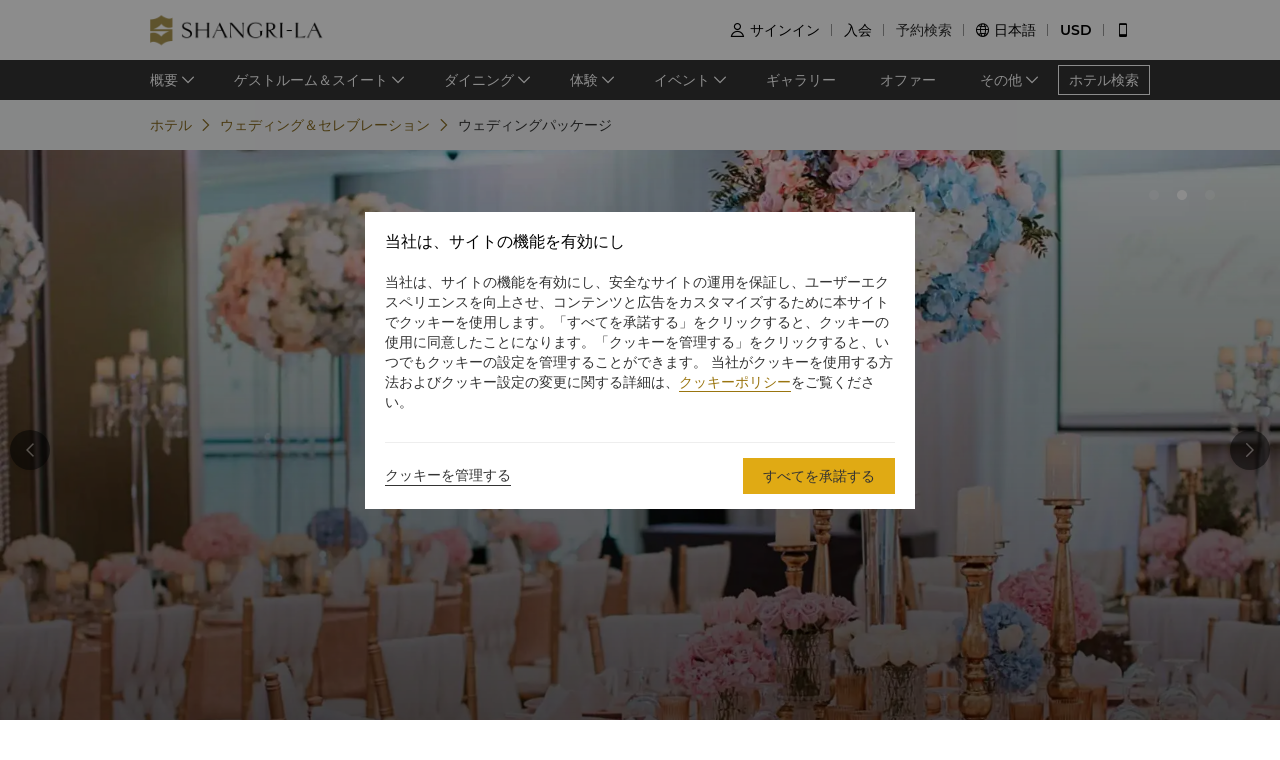

--- FILE ---
content_type: text/html; charset=utf-8
request_url: https://www.shangri-la.com/jp/kualalumpur/shangrila/weddings-celebrations/wedding-packages/
body_size: 28121
content:
<!DOCTYPE html><html dir="ltr" lang="jp"><head><meta charSet="utf-8"/><meta name="viewport" content="width=device-width, initial-scale=1, shrink-to-fit=no, maximum-scale=1.0, user-scalable=no, viewport-fit=cover"/><meta name="theme-color" content="#000000"/><link rel="canonical" href="https://www.shangri-la.com/jp/kualalumpur/shangrila/weddings-celebrations/wedding-packages/"/><title>ウェディングパッケージ | シャングリ・ラ クアラルンプール クアラルンプール</title><meta name="next-head-count" content="5"/><meta charSet="utf-8"/><link href="//s.shangri-la.com/sl-fe-public/css/font_css/font_jp.v2.css" rel="stylesheet"/><link rel="shortcut icon" href="//s.shangri-la.com/sl-fe-public/imgs/favicon/favicon_shangrila2021.ico"/><script type="text/javascript" src="//s.shangri-la.com/sl-fe-public/js/consent_mode-0.0.13.js" async=""></script><script type="text/javascript" src="//s.shangri-la.com/sl-fe-public/js/entry_tracking-0.0.1.js" async=""></script><link rel="preload" href="/fe-static/sl-fe-revamp-prod/_next/static/css/552b41ff52f7b4bf.css" as="style"/><link rel="stylesheet" href="/fe-static/sl-fe-revamp-prod/_next/static/css/552b41ff52f7b4bf.css" data-n-g=""/><link rel="preload" href="/fe-static/sl-fe-revamp-prod/_next/static/css/61acb03ab418ef66.css" as="style"/><link rel="stylesheet" href="/fe-static/sl-fe-revamp-prod/_next/static/css/61acb03ab418ef66.css" data-n-p=""/><link rel="preload" href="/fe-static/sl-fe-revamp-prod/_next/static/css/d10a983ec8ff7e8b.css" as="style"/><link rel="stylesheet" href="/fe-static/sl-fe-revamp-prod/_next/static/css/d10a983ec8ff7e8b.css" data-n-p=""/><noscript data-n-css=""></noscript><script defer="" nomodule="" src="/fe-static/sl-fe-revamp-prod/_next/static/chunks/polyfills-c67a75d1b6f99dc8.js"></script><script src="/fe-static/sl-fe-revamp-prod/_next/static/chunks/webpack-3286e68dce8f5ee8.js" defer=""></script><script src="/fe-static/sl-fe-revamp-prod/_next/static/chunks/framework-09f3afa64952aba4.js" defer=""></script><script src="/fe-static/sl-fe-revamp-prod/_next/static/chunks/main-076d00b3e11c6d48.js" defer=""></script><script src="/fe-static/sl-fe-revamp-prod/_next/static/chunks/pages/_app-dd7ab3a6d1237ae4.js" defer=""></script><script src="/fe-static/sl-fe-revamp-prod/_next/static/chunks/d6e1aeb5-376c412504769b81.js" defer=""></script><script src="/fe-static/sl-fe-revamp-prod/_next/static/chunks/7240-acae54693c4799c9.js" defer=""></script><script src="/fe-static/sl-fe-revamp-prod/_next/static/chunks/2895-46d66ba49f7181f9.js" defer=""></script><script src="/fe-static/sl-fe-revamp-prod/_next/static/chunks/5121-f44081dcf9c3c3f9.js" defer=""></script><script src="/fe-static/sl-fe-revamp-prod/_next/static/chunks/7369-c79a6175ba3b6997.js" defer=""></script><script src="/fe-static/sl-fe-revamp-prod/_next/static/chunks/5296-7cac63048c75ceb8.js" defer=""></script><script src="/fe-static/sl-fe-revamp-prod/_next/static/chunks/663-12832f9febd5d724.js" defer=""></script><script src="/fe-static/sl-fe-revamp-prod/_next/static/chunks/pages/%5BcityAlias%5D/%5BhotelAlias%5D/weddings-celebrations/%5BurlAlias%5D-59e1c9fa58384b7a.js" defer=""></script><script src="/fe-static/sl-fe-revamp-prod/_next/static/revamp-fGZ2oTEwj2pUkby-8sUMv/_buildManifest.js" defer=""></script><script src="/fe-static/sl-fe-revamp-prod/_next/static/revamp-fGZ2oTEwj2pUkby-8sUMv/_ssgManifest.js" defer=""></script></head><body class="text-font dirltr SHANGRILA"><div class="RichText_richText__awchv">
            <script type="text/javascript">          
                !(function(c,b,d,a){c[a]||(c[a]={});c[a].config={pid:"do7pu71w5a@30cfce22e34d589",appType:"web",imgUrl:"https://arms-retcode.aliyuncs.com/r.png?",behavior:false,
        enableSPA:true,useFmp:true,environment:"prod"};with(b)with(body)with(insertBefore(createElement("script"),firstChild))setAttribute("crossorigin","",src=d)})(window,document,"https://retcode.alicdn.com/retcode/bl.js","__bl");
            </script>
          </div><div id="__next" data-reactroot=""><div class="RichText_richText__awchv">
            <script type="text/javascript">          
              wa = {"Language":"jp","SiteSection1":"Hotel","PageName":"kualalumpur:shangrila:Hotel Weddings Celebrations:wedding-packages","SiteSection2":"Hotel Homepage","HotelCode":"SLKL","HotelBrand":"SHANGRILA"};
            </script>
          </div><main-layout><div class="sl-header-responsive-pc"><div class="sl-header-desktop sl-header-desktop-responsive"><div class="sl-header-desktop-wrap text-font"><div class="sl-header-desktop-logo"><a class="sl-header-link adobe-link sl-header-desktop-logo-link" target="_self" href="//www.shangri-la.com/jp/kualalumpur/shangrila/" data-track-location-id="top" data-track-button-name="header:sl-logo"><img src="//s.shangri-la.com/sl-fe-public/imgs/logo/header_logo_sh_en.png" class="sl-header-desktop-logo-image SHANGRILA jp"/></a></div><div class="sl-header-desktop-opt text-medium"><div class="sl-header-desktop-user"><div class="sl-header-desktop-user-icon"><span class="sl-ui-icon"><em class="slicon"></em></span></div><div></div></div><div class="sl-header-desktop-register"><span class="sl-header-desktop-register-link adobe-link" data-track-location-id="top" data-track-button-name="header:join-now"></span></div><div class="sl-header-desktop-order"><div><a class="sl-header-link adobe-link " target="_blank" data-track-location-id="top" data-track-button-name="header:find-reservations"><span></span></a></div></div><div class="sl-ui-dropdown-trigger"><span class="sl-ui-icon"><em class="slicon"></em></span> <span></span></div><div><div class="sl-ui-dropdown-trigger">USD</div></div></div></div></div></div><div class="sl-header-responsive-mobile"><div class="sl-header-mobile"><div class="sl-header-mobile-wrap"><div class="sl-header-mobile-logo"><a class="sl-header-link adobe-link sl-header-mobile-logo-link" target="_self" href="//www.shangri-la.com/jp/kualalumpur/shangrila/" data-track-location-id="top" data-track-button-name="header:sl-logo"><img src="//s.shangri-la.com/sl-fe-public/imgs/logo/header_logo_sh_en.png" class="sl-header-mobile-logo-image SHANGRILA jp"/></a></div><div class="sl-header-mobile-opt"><div class="adobe-link" data-track-location-id="top" data-track-button-name="header:signin"><span class="sl-ui-icon"><em class="slicon"></em></span></div><div class="adobe-link" data-track-location-id="top" data-track-button-name="header:find-reservations"><span class="sl-ui-icon"><em class="slicon"></em></span></div><div class="adobe-link" data-track-location-id="top" data-track-button-name="header:menu"><span class="sl-ui-icon"><em class="slicon"></em></span></div></div></div></div></div><nav class="bg-color-333 h-40px relative hidden sm:block"><div class="h-full overflow-hidden"><ul class="flex flex-row items-center h-full mx-auto w-tb"><div class="flex-1"></div><a class=" inline-flex justify-center items-center h-30px px-10px whitespace-no-wrap border-solid border-1px border-color-fff text-color-fff hover:text-color-fff text-medium" href="/jp/find-a-hotel/">ホテル検索</a></ul></div></nav><div class="Breadcrumb_container__O7svU hidden sm:block"><div class="mx-auto w-tb whitespace-no-wrap"><div class="ant-breadcrumb"><span><span class="ant-breadcrumb-link"><a href="/jp/kualalumpur/shangrila/?urlAlias=wedding-packages"><span>ホテル</span></a></span><span class="ant-breadcrumb-separator"><span class="Breadcrumb_separator__2kist"></span></span></span><span><span class="ant-breadcrumb-link"><a href="/jp/kualalumpur/shangrila/weddings-celebrations/?urlAlias=wedding-packages"><span>ウェディング＆セレブレーション</span></a></span><span class="ant-breadcrumb-separator"><span class="Breadcrumb_separator__2kist"></span></span></span><span><span class="ant-breadcrumb-link"><span>ウェディングパッケージ</span></span><span class="ant-breadcrumb-separator"><span class="Breadcrumb_separator__2kist"></span></span></span></div></div></div><div><main><div class="SubPage_bgBox__rVzGt"><div class="sm:hidden relative z-1"><div class="h-50px bg-color-fff relative flex justify-center items-center sm:hidden"><span class="MobileBack_iconBack__fSzge py-10px px-15px absolute left-0"></span><span class="text-st line-clamp-1 px-30px">ウェディングパッケージ</span></div></div><div class="Carousel_carousel__buEkJ SubPage_carousel__2Yar6"><div class="ant-carousel"><div class="slick-slider slick-initialized" dir="ltr"><div class="slick-list"><div class="slick-track" style="width:700%;left:-100%"><div data-index="-1" tabindex="-1" class="slick-slide slick-cloned" aria-hidden="true" style="width:14.285714285714286%"><div><div class="Carousel_carouselItem__mN_Gn carousel-item"><div class="ALink_link__RacPH w-full h-full"><div class="Carousel_carouselContent__BnTpF carousel-item-content" style="background-image:url(&quot;https://sitecore-cd.shangri-la.com/-/media/Shangri-La/kualalumpur_shangrila/wedding-celebrations/20240331_SLKLWEDDINGPACKAGE3.jpg&quot;)"><div class="Carousel_text__5RBx_ carousel-item-content-text"><div class="Carousel_main__a_xRU"></div></div></div></div></div></div></div><div data-index="0" class="slick-slide slick-active slick-current" tabindex="-1" aria-hidden="false" style="outline:none;width:14.285714285714286%"><div><div class="Carousel_carouselItem__mN_Gn carousel-item"><div class="ALink_link__RacPH w-full h-full"><div class="Carousel_carouselContent__BnTpF carousel-item-content" style="background-image:url(&quot;https://sitecore-cd.shangri-la.com/-/media/Shangri-La/kualalumpur_shangrila/wedding-celebrations/20240331_SLKLWEDDINGPACKAGE.jpg&quot;)"><div class="Carousel_text__5RBx_ carousel-item-content-text"><div class="Carousel_main__a_xRU"></div></div></div></div></div></div></div><div data-index="1" class="slick-slide" tabindex="-1" aria-hidden="true" style="outline:none;width:14.285714285714286%"><div><div class="Carousel_carouselItem__mN_Gn carousel-item"><div class="ALink_link__RacPH w-full h-full"><div class="Carousel_carouselContent__BnTpF carousel-item-content" style="background-image:url(&quot;https://sitecore-cd.shangri-la.com/-/media/Shangri-La/kualalumpur_shangrila/wedding-celebrations/20240331_SLKLWEDDINGPACKAGE2.jpg&quot;)"><div class="Carousel_text__5RBx_ carousel-item-content-text"><div class="Carousel_main__a_xRU"></div></div></div></div></div></div></div><div data-index="2" class="slick-slide" tabindex="-1" aria-hidden="true" style="outline:none;width:14.285714285714286%"><div><div class="Carousel_carouselItem__mN_Gn carousel-item"><div class="ALink_link__RacPH w-full h-full"><div class="Carousel_carouselContent__BnTpF carousel-item-content" style="background-image:url(&quot;https://sitecore-cd.shangri-la.com/-/media/Shangri-La/kualalumpur_shangrila/wedding-celebrations/20240331_SLKLWEDDINGPACKAGE3.jpg&quot;)"><div class="Carousel_text__5RBx_ carousel-item-content-text"><div class="Carousel_main__a_xRU"></div></div></div></div></div></div></div><div data-index="3" tabindex="-1" class="slick-slide slick-cloned" aria-hidden="true" style="width:14.285714285714286%"><div><div class="Carousel_carouselItem__mN_Gn carousel-item"><div class="ALink_link__RacPH w-full h-full"><div class="Carousel_carouselContent__BnTpF carousel-item-content" style="background-image:url(&quot;https://sitecore-cd.shangri-la.com/-/media/Shangri-La/kualalumpur_shangrila/wedding-celebrations/20240331_SLKLWEDDINGPACKAGE.jpg&quot;)"><div class="Carousel_text__5RBx_ carousel-item-content-text"><div class="Carousel_main__a_xRU"></div></div></div></div></div></div></div><div data-index="4" tabindex="-1" class="slick-slide slick-cloned" aria-hidden="true" style="width:14.285714285714286%"><div><div class="Carousel_carouselItem__mN_Gn carousel-item"><div class="ALink_link__RacPH w-full h-full"><div class="Carousel_carouselContent__BnTpF carousel-item-content" style="background-image:url(&quot;https://sitecore-cd.shangri-la.com/-/media/Shangri-La/kualalumpur_shangrila/wedding-celebrations/20240331_SLKLWEDDINGPACKAGE2.jpg&quot;)"><div class="Carousel_text__5RBx_ carousel-item-content-text"><div class="Carousel_main__a_xRU"></div></div></div></div></div></div></div><div data-index="5" tabindex="-1" class="slick-slide slick-cloned" aria-hidden="true" style="width:14.285714285714286%"><div><div class="Carousel_carouselItem__mN_Gn carousel-item"><div class="ALink_link__RacPH w-full h-full"><div class="Carousel_carouselContent__BnTpF carousel-item-content" style="background-image:url(&quot;https://sitecore-cd.shangri-la.com/-/media/Shangri-La/kualalumpur_shangrila/wedding-celebrations/20240331_SLKLWEDDINGPACKAGE3.jpg&quot;)"><div class="Carousel_text__5RBx_ carousel-item-content-text"><div class="Carousel_main__a_xRU"></div></div></div></div></div></div></div></div></div><ul style="display:block" class="slick-dots slick-dots-bottom"><li class="slick-active"><button>1</button></li><li class=""><button>2</button></li><li class=""><button>3</button></li></ul></div></div><div class="Carousel_carouselSwitch__MM5st Carousel_prev__yPy3c carousel-switch carousel-switch-prev"><span class="Carousel_left__RB5wf carousel-switch-btn carousel-switch-btn-prev"></span></div><div class="Carousel_carouselSwitch__MM5st Carousel_next__rv9Oa carousel-switch carousel-switch-next"><span class="Carousel_right__6kidq carousel-switch-btn carousel-switch-btn-next"></span></div></div><div class="w-full"><div class="w-auto max-w-lw sm:mx-auto mx-15px"><div class="SubPage_contentBox__Pjkd_"><div class="FirstText_wrap__OLM1t SubPage_richTextWrap__Heh9E"><span class="FirstText_title__wVsjP title-regular">美しいストーリーのはじまり </span><div class="FirstText_content__zvwAb text-regular SubPage_content__6j8OM"><div class="RichText_richText__awchv"><p>用我们精心挑选的豪华套餐简化您的婚礼梦想。联系我们的婚礼专家，为您打造个性化的浪漫体验。</p></div></div></div><div class="SubPage_buttonBox__b5Z39"><a class="ALink_link__RacPH adobe-link" target="_self" href="/jp/kualalumpur/shangrila/weddings-celebrations/request-for-proposal" data-track-button-name="Click_hotel_aboutpage_Weddings_Celebrations_wedding-packages_Request_for_Proposal"><span class="Button_button__9tXVr SubPage_button__6I6BX"><button type="button" class="ant-btn"><span>お問合せ</span></button></span></a></div><div class="SubPage_pdfList__xMrjZ justify-end text-regular"><div><a class="ALink_link__RacPH" target="_blank" href="https://sitecore-cd.shangri-la.com/-/media/Shangri-La/kualalumpur_shangrila/wedding-celebrations/20241219_SLKLWEDDINGPACKAGE2025.pdf"><div class="SubPage_pdfItem__10eH2"><div class="SubPage_pdfIcon__XepBb"></div><span>ウェディング・パッケージ 2025</span></div></a></div></div></div></div></div></div></main></div><footer class=""><div id="sl-footer" class="sl-footer responsive"><div class="topBlock bgHotel"><div class="content"><div class="sectionList margin25"><div class="linkList" data-index="0"><div class="linkTitle">ご予約</div><div class="linkMobileTitle"><div class="title">ご予約</div><span class="icon"><svg width="14" height="14" viewBox="0 0 256 256" xmlns="http://www.w3.org/2000/svg"><defs><style></style></defs><path d="M128.014 200.572L3.838 76.425a13.26 13.26 0 0 1-3.81-10.95c.339-2.907 1.58-5.673 3.81-7.874 2.23-2.23 4.995-3.5 7.902-3.81 3.867-.452 7.93.818 10.922 3.81l105.324 105.323L233.281 57.602c2.145-2.145 4.826-3.415 7.648-3.754 3.952-.536 8.129.706 11.177 3.754 2.906 2.906 4.176 6.773 3.838 10.583a13.136 13.136 0 0 1-3.838 8.24L128.014 200.573z" fill="#ffffff"></path></svg></span></div><div class="linkListContainer"><ul class="ul"><a class="link" href="https://www.shangri-la.com/jp/find-a-hotel/">目的地</a><a class="link" href="https://www.shangri-la.com/jp/corporate/golden-circle/online-services/reservations-query/">ご予約の検索</a><a class="link" href="https://www.shangri-la.com/jp/corporate/meetings-events/">ミーティング＆イベント</a><a class="link" href="https://www.shangri-la.com/jp/restaurants-bars/">レストラン＆バー</a></ul></div></div><div class="linkList" data-index="1"><div class="linkTitle">シャングリ・ラ サークル</div><div class="linkMobileTitle"><div class="title">シャングリ・ラ サークル</div><span class="icon"><svg width="14" height="14" viewBox="0 0 256 256" xmlns="http://www.w3.org/2000/svg"><defs><style></style></defs><path d="M128.014 200.572L3.838 76.425a13.26 13.26 0 0 1-3.81-10.95c.339-2.907 1.58-5.673 3.81-7.874 2.23-2.23 4.995-3.5 7.902-3.81 3.867-.452 7.93.818 10.922 3.81l105.324 105.323L233.281 57.602c2.145-2.145 4.826-3.415 7.648-3.754 3.952-.536 8.129.706 11.177 3.754 2.906 2.906 4.176 6.773 3.838 10.583a13.136 13.136 0 0 1-3.838 8.24L128.014 200.573z" fill="#ffffff"></path></svg></span></div><div class="linkListContainer"><ul class="ul"><a class="link" href="https://www.shangri-la.com/jp/corporate/golden-circle/">プログラム概要</a><a class="link" href="https://www.shangri-la.com/jp/corporate/golden-circle/joingc/">シャングリ・ラ サークルに入会</a><a class="link" href="https://www.shangri-la.com/jp/corporate/golden-circle/online-services/account-summary/">私のアカウント</a><a class="link" href="https://www.shangri-la.com/jp/corporate/golden-circle/faq/enrolment-termination/">よくあるお問合せや質問</a><a class="link" href="https://www.shangri-la.com/jp/corporate/golden-circle/contact-us/">SLCに関するお問い合わせ </a></ul></div></div><div class="linkList" data-index="2"><div class="linkTitle">シャングリ・ラ グループ</div><div class="linkMobileTitle"><div class="title">シャングリ・ラ グループ</div><span class="icon"><svg width="14" height="14" viewBox="0 0 256 256" xmlns="http://www.w3.org/2000/svg"><defs><style></style></defs><path d="M128.014 200.572L3.838 76.425a13.26 13.26 0 0 1-3.81-10.95c.339-2.907 1.58-5.673 3.81-7.874 2.23-2.23 4.995-3.5 7.902-3.81 3.867-.452 7.93.818 10.922 3.81l105.324 105.323L233.281 57.602c2.145-2.145 4.826-3.415 7.648-3.754 3.952-.536 8.129.706 11.177 3.754 2.906 2.906 4.176 6.773 3.838 10.583a13.136 13.136 0 0 1-3.838 8.24L128.014 200.573z" fill="#ffffff"></path></svg></span></div><div class="linkListContainer"><ul class="ul"><a class="link" href="https://www.shangri-la.com/group/our-story/">シャングリ・ラ グループについて</a><a class="link" href="https://www.shangri-la.com/jp/brand/">シャングリ・ラ ブランド</a><a class="link" href="http://www.shangri-la.com/corporate/shangrila-centre/">シャングリ・ラ センター</a><a class="link" href="https://www.shangri-la.com/group/our-businesses/investment-properties">レジデンス</a><a class="link" href="https://www.shangri-la.com/group/contact-us/">お問い合わせ</a></ul></div></div><div class="linkList extra" data-index="2"><div class="linkTitle invisible">シャングリ・ラ グループ</div><div class="linkMobileTitle hidden"><div class="title">シャングリ・ラ グループ</div><span class="icon"><svg width="14" height="14" viewBox="0 0 256 256" xmlns="http://www.w3.org/2000/svg"><defs><style></style></defs><path d="M128.014 200.572L3.838 76.425a13.26 13.26 0 0 1-3.81-10.95c.339-2.907 1.58-5.673 3.81-7.874 2.23-2.23 4.995-3.5 7.902-3.81 3.867-.452 7.93.818 10.922 3.81l105.324 105.323L233.281 57.602c2.145-2.145 4.826-3.415 7.648-3.754 3.952-.536 8.129.706 11.177 3.754 2.906 2.906 4.176 6.773 3.838 10.583a13.136 13.136 0 0 1-3.838 8.24L128.014 200.573z" fill="#ffffff"></path></svg></span></div><div class="linkListContainer"><ul class="ul"><a class="link" href="https://www.shangri-la.com/group/investors/">投資家の皆さま</a><a class="link" href="https://www.shangri-la.com/group/careers/">採用情報</a><a class="link" href="https://www.shangri-la.com/group/our-story/community-and-social-impact">企業の社会的責任</a><a class="link" href="https://www.shangri-la.com/group/media/">ニュース</a></ul></div></div></div><div class="secondPart"><div class="downLoadHeader"><span class="downLoadTitle">Shangri-La Circle App</span>  <a href="https://www.shangri-la.com/jp/corporate/shangrilacircle/mobile/">さらに詳しく</a></div><div class="sl-footer-richtext downLoadRichText">宿泊、食事、買物を どこでも</div><div class="downloadEntry"><img class="qrCode" src="https://sitecore-cd.shangri-la.com/-/media/mobile-app/241024_APP_QRCode_bottom_and_middle.png" width="84" height="84" alt="qrCode"/><div class="downloadMarket"><a class="appStore" href="https://at.umeng.com/Cyi4Dy" data-track-location-id="footer" data-track-button-name="appestore:apple"><img width="114" height="32" src="https://sitecore-cd.shangri-la.com/-/media/Shangri-La/header_footer/App-Store.png" alt="appStoreImage"/></a><a class="appStore" href="https://at.umeng.com/rS9nKv" data-track-location-id="footer" data-track-button-name="appestore:google"><img width="114" height="32" src="https://sitecore-cd.shangri-la.com/-/media/Shangri-La/header_footer/Google-Play-Icon.png" alt="googleStoreImage"/></a><a class="appStore harmonyOS" data-track-location-id="footer" data-track-button-name="appestore:harmony" href=""><img width="114" height="32" src="https://sitecore-cd.shangri-la.com/-/media/s360_app/footer_HarmonyOS2.png" alt="harmonyOS"/></a></div>  <div class="downloadMarket"><a class="appStore apkDownload" data-track-location-id="footer" data-track-button-name="appestore:apkAndroid" href="https://appdownload.shangri-la.com/shangrila_APK_ANDROID"><img width="114" height="32" src="https://sitecore-cd.shangri-la.com/-/media/Shangri-La/header_footer/footerandroidAPK2x.png" alt="apkAndroidImage"/></a><a class="appStore apkDownload" data-track-location-id="footer" data-track-button-name="appestore:harmony" href=""><img width="114" height="32" src="https://sitecore-cd.shangri-la.com/-/media/s360_app/footer_HarmonyOS2.png" alt="harmonyOS"/></a></div></div><div class="social-wrap"><div class="social"><a class="media" href="https://www.instagram.com/shangrilahotels/"><img class="mediaImg" src="https://sitecore-cd.shangri-la.com/-/media/Shangri-La/header_footer/Instagram.png" alt="mediaIcon0"/></a><a class="media" href="https://www.facebook.com/shangrila"><img class="mediaImg" src="https://sitecore-cd.shangri-la.com/-/media/Shangri-La/header_footer/Facebook.png" alt="mediaIcon1"/></a><a class="media" href="#!"><img class="mediaImg" src="https://sitecore-cd.shangri-la.com/-/media/Shangri-La/header_footer/WeChat.png" alt="mediaIcon2"/></a><a class="media" href="https://weibo.com/shangrila"><img class="mediaImg" src="https://sitecore-cd.shangri-la.com/-/media/Shangri-La/header_footer/Weibo.png" alt="mediaIcon3"/></a></div></div></div></div></div><div class="brandLogoContainer"><div type="normal" class="brandLogo"><div class="logo"><img src="https://sitecore-cd.shangri-la.com/-/media/Shangri-La/header_footer/251023/SLC_EN.png" alt="Brand logo 1" class="logoImg"/></div><div class="logo"><img src="https://sitecore-cd.shangri-la.com/-/media/Shangri-La/header_footer/251023/Shangri-La_EN.png" alt="Brand logo 2" class="logoImg"/></div><div class="logo"><img src="https://sitecore-cd.shangri-la.com/-/media/Shangri-La/header_footer/251023/Signatures_Stacked_EN.png" alt="Brand logo 3" class="logoImg"/></div><div class="logo"><img src="https://sitecore-cd.shangri-la.com/-/media/Shangri-La/header_footer/251023/Kerry_EN.png" alt="Brand logo 4" class="logoImg"/></div><div class="logo"><img src="https://sitecore-cd.shangri-la.com/-/media/Shangri-La/header_footer/251023/JEN_EN.png" alt="Brand logo 5" class="logoImg"/></div><div class="logo"><img src="https://sitecore-cd.shangri-la.com/-/media/Shangri-La/header_footer/251023/Traders_EN.png" alt="Brand logo 6" class="logoImg"/></div></div></div><div class="bottomLink"><a class="bottomALink" href="/jp/kualalumpur/shangrila/privacy-policy/">プライバシーポリシー<span class="bottomALinkAfter">|</span></a><a class="bottomALink" href="https://www.shangri-la.com/jp/corporate/terms-conditions/">利用規約<span class="bottomALinkAfter">|</span></a><a class="bottomALink" href="https://www.shangri-la.com/group/safety-and-security">セキュリティ<span class="bottomALinkAfter">|</span></a><a class="bottomALink" href="https://www.shangri-la.com/jp/landing/supplier-code-of-conduct/">サプライヤーの行動規範<span class="bottomALinkAfter">|</span></a><a class="bottomALink" href="https://www.shangri-la.com/jp/landing/cyber-security/">サイバーセキュリティ</a></div><div class="icpLicense"><div class="sl-footer-richtext noUnderline">© 2026 Shangri-La International Hotel Management Ltd. All Rights Reserved. <a href="http://beian.miit.gov.cn/" target="_blank">ICP license: 17055189</a></div></div></div></footer></main-layout></div><script id="__NEXT_DATA__" type="application/json">{"props":{"pageProps":{"wa":{"PageName":"kualalumpur:shangrila:Hotel Weddings Celebrations:wedding-packages","SiteSection1":"Hotel","SiteSection2":"Hotel Homepage","Language":"jp","HotelCode":"SLKL","HotelBrand":"SHANGRILA"},"breadcrumb":{"customShowText":{"navTitle":"ウェディング＆セレブレーション","urlAliasNavTitle":"ウェディングパッケージ"}},"theme":"SHANGRILA","initialState":{"@@dva":0,"hotel":{"briefs":{"kualalumpur_shangrila":{"hotelId":"A687B640-B269-4EF3-9AF5-99D213CF3913","hotelName":"シャングリ・ラ クアラルンプール","hotelNameEn":"Shangri-La Kuala Lumpur","hotelCode":"SLKL","address":"50250 11 Jalan Sultan Ismail, Kuala Lumpur","telephone":"(60 3) 2032 2388","fax":"(60 3) 2070 1514","email":"kualalumpur@shangri-la.com","latitude":"3.154231","longitude":"101.70627","lbsLatitude":"3.154231","lbsLongitude":"101.70627","brand":"SHANGRILA","hotelDescription":"都会の隠れ家が待っている 活気あふれるクアラルンプールで静かな逃避行","picture":"https://sitecore-cd-imgr.shangri-la.com/MediaFiles/1/4/8/{148CCB4D-3F7D-4BF0-A218-0D2944ED187B}20240813_SLKL_homepagebanner.jpg","logoUrl":"https://sitecore-cd-imgr.shangri-la.com/MediaFiles/0/B/D/{0BD11361-2FA5-4304-94EF-B1FE2CD9ADD8}2021_SLKL-Stacked-EN-Logo.png","city":"クアラルンプール","cityEn":"Kuala Lumpur","country":"マレーシア","countryEn":"Malaysia","timeZone":"+8","bannerBackgroundResources":[{"type":"Video","imageSourceUrl":"https://sitecore-cd-imgr.shangri-la.com/MediaFiles/1/4/8/{148CCB4D-3F7D-4BF0-A218-0D2944ED187B}20240813_SLKL_homepagebanner.jpg","imageAltText":"","imageCaption":"","imageCaptionUrl":"","imageCaptionUrlNewWindow":true,"upperHeadLines":["シャングリ・ラ クアラルンプール","街なかで出会うサンクチュアリ"],"lowerHeadLines":[],"headLineUrl":"http://","videoWidthRatio":"4","videoHeightRatio":"3","videoMP4":"","videoOGG":"","videoWEBM":"","videoId":"","uploadedVideo":"","externalVideoURL":"https://sitecore-cd.shangri-la.com/-/media/Shangri-La/kualalumpur_shangrila/settings/20241212_SLKL_HOMEPAGEVIDEO.MP4","publishTime":"2024-08-13 11:40:00+0800","soundOn":true,"autoPlay":true,"mobileVideo":"https://sitecore-cd.shangri-la.com/-/media/Shangri-La/kualalumpur_shangrila/settings/20241212_SLKL_HOMEPAGEMOBILE.MP4","videoScaling":"FullWidth","mobileImageUrl":"https://sitecore-cd-imgr.shangri-la.com/MediaFiles/B/7/6/{B76B80D7-0837-45CB-975E-D783B1B43AF7}20240813_SLKLHOMEPAGEMOBILE.jpg"},{"type":"Image","imageSourceUrl":"https://sitecore-cd-imgr.shangri-la.com/MediaFiles/2/D/4/{2D40E0BA-893B-4BC5-9AE4-E72B608C888E}20240902_SLKLHOMEPAGEDINING.jpg","imageAltText":"","imageCaption":"今すぐご予約","imageCaptionUrl":"https://www.shangri-la.com/kualalumpur/shangrila/offers/?cid=SLKL_HOMEPAGE_TOP_CAROUSEL_TACTICAL-HOTEL_OFFERS_EN-NA-OFFERS","imageCaptionUrlNewWindow":true,"upperHeadLines":["極上のダイニング","料理の旅が待っている"],"lowerHeadLines":[],"headLineUrl":"http://","videoWidthRatio":"4","videoHeightRatio":"3","videoMP4":"","videoOGG":"","videoWEBM":"","videoId":"","uploadedVideo":"","publishTime":"2024-08-30 09:57:00+0800","soundOn":false,"autoPlay":false,"videoScaling":"FullWidth","mobileImageUrl":""},{"type":"Image","imageSourceUrl":"https://sitecore-cd-imgr.shangri-la.com/MediaFiles/2/9/6/{296E402A-2346-4121-9400-7117A0B7827E}20250305_SLKLPREMIERSELECTIONSUITEHOMEPAGE.jpg","imageAltText":"","imageCaption":"さらに詳しく","imageCaptionUrl":"https://www.shangri-la.com/jp/kualalumpur/shangrila/rooms-suites/","imageCaptionUrlNewWindow":true,"upperHeadLines":["完璧なスイートを体験","快適なご滞在のため、細部にまでこだわった贅沢な空間でおくつろぎください。"],"lowerHeadLines":[],"headLineUrl":"http://","videoWidthRatio":"4","videoHeightRatio":"3","videoMP4":"","videoOGG":"","videoWEBM":"","videoId":"","uploadedVideo":"","soundOn":false,"autoPlay":false,"videoScaling":"FullWidth","mobileImageUrl":""},{"type":"Image","imageSourceUrl":"https://sitecore-cd-imgr.shangri-la.com/MediaFiles/F/F/0/{FF06623A-9909-49CA-BED9-EF4D91D142F8}2024604_SLKLHOMEPAGEBANNER1.jpg","imageAltText":"","imageCaption":"今すぐご予約","imageCaptionUrl":"https://www.shangri-la.com/en/kualalumpur/shangrila/offers/","imageCaptionUrlNewWindow":true,"upperHeadLines":["都会のオアシスへようこそ","楽しみ、くつろぎ、そして活力を取り戻す旅へ"],"lowerHeadLines":[],"headLineUrl":"http://","videoWidthRatio":"4","videoHeightRatio":"3","videoMP4":"","videoOGG":"","videoWEBM":"","videoId":"","uploadedVideo":"","soundOn":false,"autoPlay":false,"videoScaling":"FullWidth","mobileImageUrl":""}],"hotelAbout":{"pageTitle":"ホテル概要","headLine":"都会の隠れ家が待っている 活気あふれるクアラルンプールで静かな逃避行","content":"\u003cp\u003e一日の始まりは、オールデイダイニング「レモンガーデン」の豪華な朝食で。お腹がいっぱいになったら、ゴールデントライアングルにある流行最先端のショップやファションセンターに出かけましょう。ちょっとしたショッピングを楽しんだ後は、多様なスパイスの香りが芳しいマレーシア料理はいかがですか。優秀なシェフチームがつくる郷土料理や世界各地の料理が揃うランチメニューを、どうぞお楽しみください。本場マレーシアを実感できる絶好のチャンスです。\u003c/p\u003e","images":["https://sitecore-cd-imgr.shangri-la.com/MediaFiles/D/3/F/{D3FA0FA7-E42B-43A7-9EDE-EFF562E32BFA}20250327_SLKLABOUTHOMEPAGE.jpg"],"url":"/jp/kualalumpur/shangrila/about/","intro":"クアラルンプールの中心で、ラグジュアリーと温もりの融合をご体験ください。シャングリ・ラ クアラルンプールでは、ビジネスにもレジャーにも最適な都会の隠れ家として、ワールドクラスのホスピタリティをご提供しております。洗練されたお食事、緑豊かな環境、シームレスな利便性をお楽しみください。","uspList":["ビジネスの中心地と市内観光名所のプレミアロケーション","驚きと喜びを与えるインターナショナル料理と地元料理","シャングリ・ラ ケア：お客様の健康を最優先に"],"leadinText1":"都会の隠れ家が待っている","leadinText2":"活気あふれるクアラルンプールで静かな逃避行"},"paymentModes":"以下のカードをご利用いただけます：American Express, JCB, MasterCard, Visa およびChina UnionPay","paymentModeList":["AMEX","CHINAUNIONPAY","JCB","MASTERCARD","VISA","APPLEPAY"],"checkInCheckOut":"\u003cp\u003eチェックイン： 14時\u003cbr /\u003eチェックアウト： 12時\u003c/p\u003e\u003cp\u003eホライゾンクラブルームにご滞在のゲストの皆様は、16時までのレイトチェックアウトをご利用いただける場合がございます。\u003c/p\u003e","weatherList":[],"minLengthOfStay":1,"languages":["English","Chinese","Japanese"],"privacyPolicy":"6586701E-C528-42D6-A264-10800703FD53","privacyUrl":"/jp/kualalumpur/shangrila/privacy-policy/","hotelTerms":"","termsUrl":"/jp/kualalumpur/shangrila/terms-conditions/","bookable":true,"pressRoom":"/jp/kualalumpur/shangrila/press-room/","hotelClose":false,"extraFeeNote":"ご注意：大人2名様と子供1名様以上でご利用の場合は、実際のお子様の人数と年齢をお知らせください。当ホテルでは、ご家族のご要望にお応えできるよう最善を尽くしますが、ご対応いたしかねる場合には、その旨をお客様にお伝えいたします。","registerName":"SHANGRI-LA HOTEL (KL) SENDIRIAN BERHAD","registerNumber":"Reg. No: 196901000758 (9159-V)","guestRoomNum":"662","cityAlias":"kualalumpur","hotelAlias":"shangrila","canIndex":false,"overseasHotel":true,"showBoutiquePortal":false,"hotelNotice":{"title":"重要なお知らせ","content":"料金には10％のサービス料と8％の税金（SST）が加算されます。 \u003cbr /\u003e\n\u003cbr /\u003e\n外国人パスポートをお持ちのお客様には、1泊1室につき10リンギットの観光税がかかります。","teaser":"料金には10％のサービス料と8％の税金（SST）が加算されます。"},"hotel":"シャングリ・ラ クアラルンプール"}},"contentMap":{"kualalumpur_shangrila":{"WeddingsOverview":[{"name":"Weddings  and  Celebrations","templateName":"WeddingsOverview","itemId":"A4250FFD46BA48EC870B010D58F03381","metaDisable":false,"urlAlias":"overview","depth":3,"parent":{"name":"weddings-celebrations","templateName":"Folder_SL","itemId":"7F45366786674D3B91F9366375F17533","metaDisable":false,"depth":2}}],"WeddingsCountdown":[{"name":"Wedding Planning","templateName":"WeddingsCountdown","itemId":"CAAA458FA10A49578C6625E42E7BF606","metaDisable":true,"urlAlias":"wedding-planning","depth":3,"parent":{"name":"weddings-celebrations","templateName":"Folder_SL","itemId":"7F45366786674D3B91F9366375F17533","metaDisable":false,"depth":2}}],"WeddingsPackages":[{"name":"Celebration Packages","templateName":"WeddingsPackages","itemId":"1AF7CA233A964ACD87F5BD6EBEAE49D6","metaDisable":false,"urlAlias":"celebration-packages","depth":3,"parent":{"name":"weddings-celebrations","templateName":"Folder_SL","itemId":"7F45366786674D3B91F9366375F17533","metaDisable":false,"depth":2}},{"name":"Wedding Packages","templateName":"WeddingsPackages","itemId":"268AC2BF82E24F2D8559BE7B224BCC21","metaDisable":false,"urlAlias":"wedding-packages","depth":3,"parent":{"name":"weddings-celebrations","templateName":"Folder_SL","itemId":"7F45366786674D3B91F9366375F17533","metaDisable":false,"depth":2}},{"name":"Weddings By Shangri_La","templateName":"WeddingsPackages","itemId":"0E785592078444699AF05EBA41D7E3B4","metaDisable":false,"urlAlias":"weddings-by-shangri-la","depth":3,"parent":{"name":"weddings-celebrations","templateName":"Folder_SL","itemId":"7F45366786674D3B91F9366375F17533","metaDisable":false,"depth":2}}],"CelebrationsPackages":[],"WeddingsRefContent":[],"WeddingsProposal":[{"name":"RequestForProposal","templateName":"WeddingsProposal","itemId":"D35644BB598340C9928A34E284FC874D","metaDisable":false,"urlAlias":"request-for-proposal","depth":3,"parent":{"name":"weddings-celebrations","templateName":"Folder_SL","itemId":"7F45366786674D3B91F9366375F17533","metaDisable":false,"depth":2}}],"HotelEventSpaces":[{"name":"EventSpaces","templateName":"HotelEventSpaces","itemId":"31FEFDA25E40477CAF88432BFCCDD4E5","metaDisable":false,"urlAlias":"event-spaces","depth":3,"parent":{"name":"settings","templateName":"SettingsFolder","itemId":"000D4C305E734EEEB0100FDE41750EFC","depth":2}}],"HoneymoonOffer":[]}},"mapData":{},"mapBrief":null,"currencyExchangeMap":{},"currencyTotal":[]}},"initialApolloState":{"Navigation:712EFF4CA780414A82C4B4526935504F":{"__typename":"Navigation","id":"712EFF4CA780414A82C4B4526935504F","mainMenu":{"__typename":"TextField","editable":"メインメニュー"},"rightBtn":{"__typename":"LinkField","target":"","text":"","url":"","anchor":""},"navigationItem":{"__typename":"MultilistField","targetItems":[{"__typename":"NavigationLink","showMobileNavigation":{"__typename":"CheckboxField","editable":"1"},"showWebsiteNavigation":{"__typename":"CheckboxField","editable":"1"},"adobeTrack":{"__typename":"TextField","editable":"hotel-resort"},"dropdown":{"__typename":"CheckboxField","editable":""},"linkNavigation":{"__typename":"LinkField","target":"","text":"ホテルズ＆リゾーツ","url":"https://www.shangri-la.com/jp/find-a-hotel/","anchor":""},"mutiList":{"__typename":"MultilistField","targetItems":[]}},{"__typename":"NavigationLink","showMobileNavigation":{"__typename":"CheckboxField","editable":"1"},"showWebsiteNavigation":{"__typename":"CheckboxField","editable":"1"},"adobeTrack":{"__typename":"TextField","editable":"offer"},"dropdown":{"__typename":"CheckboxField","editable":""},"linkNavigation":{"__typename":"LinkField","target":"","text":"オファー","url":"https://www.shangri-la.com/jp/offers/","anchor":""},"mutiList":{"__typename":"MultilistField","targetItems":[]}},{"__typename":"NavigationLink","showMobileNavigation":{"__typename":"CheckboxField","editable":""},"showWebsiteNavigation":{"__typename":"CheckboxField","editable":"1"},"adobeTrack":{"__typename":"TextField","editable":""},"dropdown":{"__typename":"CheckboxField","editable":"1"},"linkNavigation":{"__typename":"LinkField","target":"","text":"体験","url":"http://","anchor":""},"mutiList":{"__typename":"MultilistField","targetItems":[{"__typename":"NavigationLink","adobeTrack":{"__typename":"TextField","editable":"wedding-celebration"},"linkNavigation":{"__typename":"LinkField","target":"","text":"ウェディング＆セレブレーション","url":"https://www.shangri-la.com/jp/corporate/weddings-celebrations/","anchor":""}},{"__typename":"NavigationLink","adobeTrack":{"__typename":"TextField","editable":"meeting-event"},"linkNavigation":{"__typename":"LinkField","target":"","text":"ミーティング＆イベント","url":"https://www.shangri-la.com/jp/corporate/meetings-events/","anchor":""}},{"__typename":"NavigationLink","adobeTrack":{"__typename":"TextField","editable":"family-experiences"},"linkNavigation":{"__typename":"LinkField","target":"","text":"家族で楽しめる体験","url":"https://www.shangri-la.com/en/landing/family-homepage/","anchor":""}},{"__typename":"NavigationLink","adobeTrack":{"__typename":"TextField","editable":""},"linkNavigation":{"__typename":"LinkField","target":"_blank","text":"クエスターズリワード","url":"https://www.shangri-la.com/jp/corporate/famex/dashboard/","anchor":""}},{"__typename":"NavigationLink","adobeTrack":{"__typename":"TextField","editable":"slg-sustainability"},"linkNavigation":{"__typename":"LinkField","target":"","text":"持続可能な旅","url":"https://www.shangri-la.com/group/sustainability/","anchor":""}}]}},{"__typename":"NavigationLink","showMobileNavigation":{"__typename":"CheckboxField","editable":"1"},"showWebsiteNavigation":{"__typename":"CheckboxField","editable":"1"},"adobeTrack":{"__typename":"TextField","editable":"restaurant-bar"},"dropdown":{"__typename":"CheckboxField","editable":""},"linkNavigation":{"__typename":"LinkField","target":"","text":"レストラン＆バー","url":"https://www.shangri-la.com/jp/restaurants-bars/","anchor":""},"mutiList":{"__typename":"MultilistField","targetItems":[]}},{"__typename":"NavigationLink","showMobileNavigation":{"__typename":"CheckboxField","editable":"1"},"showWebsiteNavigation":{"__typename":"CheckboxField","editable":"1"},"adobeTrack":{"__typename":"TextField","editable":"shangrilacircle"},"dropdown":{"__typename":"CheckboxField","editable":""},"linkNavigation":{"__typename":"LinkField","target":"","text":"シャングリ・ラ サークル","url":"https://www.shangri-la.com/jp/corporate/shangrilacircle/","anchor":""},"mutiList":{"__typename":"MultilistField","targetItems":[]}},{"__typename":"NavigationLink","showMobileNavigation":{"__typename":"CheckboxField","editable":"1"},"showWebsiteNavigation":{"__typename":"CheckboxField","editable":"1"},"adobeTrack":{"__typename":"TextField","editable":"sl-eboutique"},"dropdown":{"__typename":"CheckboxField","editable":""},"linkNavigation":{"__typename":"LinkField","target":"","text":"Shangri-La Boutique","url":"https://boutique.shangri-la.com/?WT.mc_id=__SLEB_REFERRAL_SLWEBSITE_ALWAYSON_MENU-BUTTON__JP","anchor":""},"mutiList":{"__typename":"MultilistField","targetItems":[]}},{"__typename":"NavigationLink","showMobileNavigation":{"__typename":"CheckboxField","editable":"1"},"showWebsiteNavigation":{"__typename":"CheckboxField","editable":""},"adobeTrack":{"__typename":"TextField","editable":"family-experiences-mobile"},"dropdown":{"__typename":"CheckboxField","editable":""},"linkNavigation":{"__typename":"LinkField","target":"","text":"家族で楽しめる体験","url":"https://www.shangri-la.com/en/landing/family-homepage/","anchor":""},"mutiList":{"__typename":"MultilistField","targetItems":[]}},{"__typename":"NavigationLink","showMobileNavigation":{"__typename":"CheckboxField","editable":"1"},"showWebsiteNavigation":{"__typename":"CheckboxField","editable":""},"adobeTrack":{"__typename":"TextField","editable":""},"dropdown":{"__typename":"CheckboxField","editable":""},"linkNavigation":{"__typename":"LinkField","target":"_blank","text":"クエスターズリワード","url":"https://www.shangri-la.com/jp/corporate/famex/dashboard/","anchor":""},"mutiList":{"__typename":"MultilistField","targetItems":[]}},{"__typename":"NavigationLink","showMobileNavigation":{"__typename":"CheckboxField","editable":"1"},"showWebsiteNavigation":{"__typename":"CheckboxField","editable":""},"adobeTrack":{"__typename":"TextField","editable":"meeting-event-mobile"},"dropdown":{"__typename":"CheckboxField","editable":""},"linkNavigation":{"__typename":"LinkField","target":"","text":"ミーティング＆イベント","url":"https://www.shangri-la.com/jp/corporate/meetings-events/","anchor":""},"mutiList":{"__typename":"MultilistField","targetItems":[]}}]}},"ROOT_QUERY":{"__typename":"Query","item({\"path\":\"/sitecore/content/Shangri-La/settings/Shangrila/Navigation/Global Navigation\"})":{"__ref":"Navigation:712EFF4CA780414A82C4B4526935504F"},"item({\"path\":\"/sitecore/content/Shangri-La/settings/Shangrila/Global Footer\"})":{"__ref":"GlobalFooter:74F8BCE74E654342A00EBE8AF455F048"},"item({\"path\":\"/sitecore/content/Shangri-La/settings/Shangrila/Global Header\"})":{"__ref":"GlobalHeader:7404A56B4EFA4B1888BDB96D301DE3C3"},"item({\"path\":\"/sitecore/content/Home/lego/lego Dictionary/profileYearMonth\"})":{"__ref":"DictionaryEntry:8AD9501F39FE5412BC31767433613FA0"},"item({\"path\":\"/sitecore/content/Home/lego/lego Dictionary/profileCheckIn\"})":{"__ref":"DictionaryEntry:BB3925583CFD55929019EDB13205E183"},"item({\"path\":\"/sitecore/content/Home/lego/lego Dictionary/profileCheckOut\"})":{"__ref":"DictionaryEntry:53AB861FD9BA5E31B2F22315BFFEE118"},"item({\"path\":\"/sitecore/content/Home/lego/lego Dictionary/profileAddress\"})":{"__ref":"DictionaryEntry:1AA7D2B66DB551BE9CBF184BADC2A4AE"},"item({\"path\":\"/sitecore/content/Home/lego/lego Dictionary/profileTel\"})":{"__ref":"DictionaryEntry:64F2B82E87B25E6290DAFDF0E73F51FC"},"item({\"path\":\"/sitecore/content/Home/lego/lego Dictionary/headerRetry\"})":{"__ref":"DictionaryEntry:9CD900C826FD57668D5B4E6DD8AD9114"},"item({\"path\":\"/sitecore/content/Home/lego/lego Dictionary/dialogLoading\"})":{"__ref":"DictionaryEntry:8D82D971DB955D748BE1FB9393C4367E"},"item({\"path\":\"/sitecore/content/Home/lego/lego Dictionary/headerLanguage\"})":{"__ref":"DictionaryEntry:7662A14F58FE50EAB65740A82E2766C5"},"item({\"path\":\"/sitecore/content/Home/lego/lego Dictionary/headerCurrency\"})":{"__ref":"DictionaryEntry:D10CE398349D5DC887F22E329208F9A9"},"item({\"path\":\"/sitecore/content/Home/lego/lego Dictionary/mainMenu\"})":{"__ref":"DictionaryEntry:FF7FC5DFDD954E1386A28DA39BCF4D6D"},"item({\"path\":\"/sitecore/content/Home/lego/lego Dictionary/more\"})":{"__ref":"DictionaryEntry:163C5FC4C2B7402C95827D30C8B88072"},"item({\"path\":\"/sitecore/content/Home/lego/lego Dictionary/dialogYes\"})":{"__ref":"DictionaryEntry:152716C4E7775C1CB14C31553F6D7640"},"item({\"path\":\"/sitecore/content/Home/lego/lego Dictionary/dialogNo\"})":{"__ref":"DictionaryEntry:933E3D392D6C5CD8A87139C6496B11E0"},"item({\"path\":\"/sitecore/content/Home/lego/lego Dictionary/dialogLogoutConfirm\"})":{"__ref":"DictionaryEntry:299B86E33E584394BA30A878571C84E7"},"item({\"path\":\"A4250FFD46BA48EC870B010D58F03381\"})":{"__ref":"WeddingsOverview:A4250FFD46BA48EC870B010D58F03381"},"item({\"path\":\"268AC2BF82E24F2D8559BE7B224BCC21\"})":{"__ref":"WeddingsPackages:268AC2BF82E24F2D8559BE7B224BCC21"}},"GlobalFooter:74F8BCE74E654342A00EBE8AF455F048":{"__typename":"GlobalFooter","id":"74F8BCE74E654342A00EBE8AF455F048","sectionsList":{"__typename":"MultilistField","targetItems":[{"__typename":"FooterSection","sectionName":{"__typename":"TextField","value":"ご予約"},"sectionLinks":{"__typename":"MultilistField","count":4,"targetItems":[{"__typename":"NavigationLink","name":"Our Destinations","linkNavigation":{"__typename":"LinkField","target":"","text":"目的地","url":"https://www.shangri-la.com/jp/find-a-hotel/","anchor":""}},{"__typename":"NavigationLink","name":"Find a Reservation","linkNavigation":{"__typename":"LinkField","target":"","text":"ご予約の検索","url":"https://www.shangri-la.com/jp/corporate/golden-circle/online-services/reservations-query/","anchor":""}},{"__typename":"NavigationLink","name":"Meetings Events","linkNavigation":{"__typename":"LinkField","target":"","text":"ミーティング＆イベント","url":"https://www.shangri-la.com/jp/corporate/meetings-events/","anchor":""}},{"__typename":"NavigationLink","name":"Restaurant Bars","linkNavigation":{"__typename":"LinkField","target":"","text":"レストラン＆バー","url":"https://www.shangri-la.com/jp/restaurants-bars/","anchor":""}}]}},{"__typename":"FooterSection","sectionName":{"__typename":"TextField","value":"シャングリ・ラ サークル"},"sectionLinks":{"__typename":"MultilistField","count":5,"targetItems":[{"__typename":"NavigationLink","name":"Programme Overview","linkNavigation":{"__typename":"LinkField","target":"","text":"プログラム概要","url":"https://www.shangri-la.com/jp/corporate/golden-circle/","anchor":""}},{"__typename":"NavigationLink","name":"Join SLC","linkNavigation":{"__typename":"LinkField","target":"","text":"シャングリ・ラ サークルに入会","url":"https://www.shangri-la.com/jp/corporate/golden-circle/joingc/","anchor":""}},{"__typename":"NavigationLink","name":"Account Overview","linkNavigation":{"__typename":"LinkField","target":"","text":"私のアカウント","url":"https://www.shangri-la.com/jp/corporate/golden-circle/online-services/account-summary/","anchor":""}},{"__typename":"NavigationLink","name":"FAQ","linkNavigation":{"__typename":"LinkField","target":"","text":"よくあるお問合せや質問","url":"https://www.shangri-la.com/jp/corporate/golden-circle/faq/enrolment-termination/","anchor":""}},{"__typename":"NavigationLink","name":"Contact Us","linkNavigation":{"__typename":"LinkField","target":"","text":"SLCに関するお問い合わせ ","url":"https://www.shangri-la.com/jp/corporate/golden-circle/contact-us/","anchor":""}}]}},{"__typename":"FooterSection","sectionName":{"__typename":"TextField","value":"シャングリ・ラ グループ"},"sectionLinks":{"__typename":"MultilistField","count":9,"targetItems":[{"__typename":"NavigationLink","name":"About Us","linkNavigation":{"__typename":"LinkField","target":"","text":"シャングリ・ラ グループについて","url":"https://www.shangri-la.com/group/our-story/","anchor":""}},{"__typename":"NavigationLink","name":"Our Hotel Brands","linkNavigation":{"__typename":"LinkField","target":"","text":"シャングリ・ラ ブランド","url":"https://www.shangri-la.com/jp/brand/","anchor":""}},{"__typename":"NavigationLink","name":"Shangri-La Centre","linkNavigation":{"__typename":"LinkField","target":"","text":"シャングリ・ラ センター","url":"http://www.shangri-la.com/corporate/shangrila-centre/","anchor":""}},{"__typename":"NavigationLink","name":"Residences","linkNavigation":{"__typename":"LinkField","target":"","text":"レジデンス","url":"https://www.shangri-la.com/group/our-businesses/investment-properties","anchor":""}},{"__typename":"NavigationLink","name":"Contact Us","linkNavigation":{"__typename":"LinkField","target":"","text":"お問い合わせ","url":"https://www.shangri-la.com/group/contact-us/","anchor":""}},{"__typename":"NavigationLink","name":"Investors","linkNavigation":{"__typename":"LinkField","target":"","text":"投資家の皆さま","url":"https://www.shangri-la.com/group/investors/","anchor":""}},{"__typename":"NavigationLink","name":"Careers","linkNavigation":{"__typename":"LinkField","target":"","text":"採用情報","url":"https://www.shangri-la.com/group/careers/","anchor":""}},{"__typename":"NavigationLink","name":"Global Citizenships","linkNavigation":{"__typename":"LinkField","target":"","text":"企業の社会的責任","url":"https://www.shangri-la.com/group/our-story/community-and-social-impact","anchor":""}},{"__typename":"NavigationLink","name":"News","linkNavigation":{"__typename":"LinkField","target":"","text":"ニュース","url":"https://www.shangri-la.com/group/media/","anchor":""}}]}}]},"icpLicense":{"__typename":"TextField","value":"© 2026 Shangri-La International Hotel Management Ltd. All Rights Reserved. \u003ca rel=\"noopener noreferrer\" href=\"http://beian.miit.gov.cn/\" rel=\"nofollow\" target=\"_blank\"\u003eICP license: 17055189\u003c/a\u003e"},"bottomLinks":{"__typename":"MultilistField","count":5,"targetItems":[{"__typename":"NavigationLink","name":"Privacy Policy","linkNavigation":{"__typename":"LinkField","target":"","text":"プライバシーポリシー","url":"https://www.shangri-la.com/jp/corporate/policies-pledges/","anchor":""}},{"__typename":"NavigationLink","name":"Terms Conditions","linkNavigation":{"__typename":"LinkField","target":"","text":"利用規約","url":"https://www.shangri-la.com/jp/corporate/terms-conditions/","anchor":""}},{"__typename":"NavigationLink","name":"Safety Security","linkNavigation":{"__typename":"LinkField","target":"","text":"セキュリティ","url":"https://www.shangri-la.com/group/safety-and-security","anchor":""}},{"__typename":"NavigationLink","name":"Supplier Code Of Conduct","linkNavigation":{"__typename":"LinkField","target":"","text":"サプライヤーの行動規範","url":"https://www.shangri-la.com/jp/landing/supplier-code-of-conduct/","anchor":""}},{"__typename":"NavigationLink","name":"Cyber Security","linkNavigation":{"__typename":"LinkField","target":"","text":"サイバーセキュリティ","url":"https://www.shangri-la.com/jp/landing/cyber-security/","anchor":""}}]},"bottomLinksForGC":{"__typename":"MultilistField","count":5,"targetItems":[{"__typename":"NavigationLink","name":"Cyber Security","linkNavigation":{"__typename":"LinkField","target":"","text":"サイバーセキュリティ","url":"https://www.shangri-la.com/jp/landing/cyber-security/","anchor":""}},{"__typename":"NavigationLink","name":"Privacy Policy","linkNavigation":{"__typename":"LinkField","target":"","text":"プライバシーポリシー","url":"https://www.shangri-la.com/jp/corporate/policies-pledges/","anchor":""}},{"__typename":"NavigationLink","name":"Safety Security","linkNavigation":{"__typename":"LinkField","target":"","text":"セキュリティ","url":"https://www.shangri-la.com/group/safety-and-security","anchor":""}},{"__typename":"NavigationLink","name":"Supplier Code Of Conduct","linkNavigation":{"__typename":"LinkField","target":"","text":"サプライヤーの行動規範","url":"https://www.shangri-la.com/jp/landing/supplier-code-of-conduct/","anchor":""}},{"__typename":"NavigationLink","name":"SLC Terms Conditions","linkNavigation":{"__typename":"LinkField","target":"","text":"利用規約","url":"https://www.shangri-la.com/jp/corporate/shangrilacircle/terms-conditions/","anchor":""}}]},"logosList":{"__typename":"MultilistField","targetItems":[{"__typename":"ImageLink","linkImage":{"__typename":"LinkField","target":"","text":"","url":"","anchor":""},"logoImage":{"__typename":"ImageField","src":"/-/media/Shangri-La/header_footer/251023/SLC_EN.png","title":"","name":"logoImage","alt":""}},{"__typename":"ImageLink","linkImage":{"__typename":"LinkField","target":"","text":"","url":"","anchor":""},"logoImage":{"__typename":"ImageField","src":"/-/media/Shangri-La/header_footer/251023/Shangri-La_EN.png","title":"","name":"logoImage","alt":"210422_slcom_en_Shangrila"}},{"__typename":"ImageLink","linkImage":{"__typename":"LinkField","target":"","text":"","url":"","anchor":""},"logoImage":{"__typename":"ImageField","src":"/-/media/Shangri-La/header_footer/251023/Signatures_Stacked_EN.png","title":"","name":"logoImage","alt":""}},{"__typename":"ImageLink","linkImage":{"__typename":"LinkField","target":"","text":"","url":"","anchor":""},"logoImage":{"__typename":"ImageField","src":"/-/media/Shangri-La/header_footer/251023/Kerry_EN.png","title":"","name":"logoImage","alt":""}},{"__typename":"ImageLink","linkImage":{"__typename":"LinkField","target":"","text":"","url":"","anchor":""},"logoImage":{"__typename":"ImageField","src":"/-/media/Shangri-La/header_footer/251023/JEN_EN.png","title":"","name":"logoImage","alt":""}},{"__typename":"ImageLink","linkImage":{"__typename":"LinkField","target":"","text":"","url":"","anchor":""},"logoImage":{"__typename":"ImageField","src":"/-/media/Shangri-La/header_footer/251023/Traders_EN.png","title":"","name":"logoImage","alt":""}}]},"appDownloads":{"__typename":"LookupField","targetItem":{"__typename":"Downloads","downloadTitle":{"__typename":"TextField","value":"Shangri-La Circle App"},"leadingText":{"__typename":"TextField","value":"宿泊、食事、買物を どこでも"},"qrCode":{"__typename":"ImageField","src":"/-/media/mobile-app/241024_APP_QRCode_bottom_and_middle.png","title":"","name":"qrCode","alt":""},"appStoreLink":{"__typename":"TextField","value":"https://at.umeng.com/Cyi4Dy"},"appStoreImage":{"__typename":"ImageField","src":"/-/media/Shangri-La/header_footer/App-Store.png","title":"","name":"appStoreImage","alt":""},"googleStoreLink":{"__typename":"TextField","value":"https://at.umeng.com/rS9nKv"},"googleStoreImage":{"__typename":"ImageField","src":"/-/media/Shangri-La/header_footer/Google-Play-Icon.png","title":"","name":"googleStoreImage","alt":""},"learnMore":{"__typename":"LinkField","target":"","text":"さらに詳しく","url":"https://www.shangri-la.com/jp/corporate/shangrilacircle/mobile/","anchor":""},"androidApkLink":{"__typename":"TextField","value":"https://appdownload.shangri-la.com/shangrila_APK_ANDROID"},"androidApkImage":{"__typename":"ImageField","src":"/-/media/Shangri-La/header_footer/footerandroidAPK2x.png","title":"","name":"androidApkImage","alt":""},"harmonyAndroidLink":{"__typename":"LinkField","target":"","text":"","url":"https://url.cloud.huawei.com/tENCVunpYc","anchor":""},"harmonyNextLink":{"__typename":"LinkField","target":"","text":"","url":"https://appgallery.huawei.com/app/detail?id=com.shangrila.harmonyphone","anchor":""},"harmonyIcon":{"__typename":"ImageField","src":"/-/media/s360_app/footer_HarmonyOS2.png","title":"","name":"harmonyIcon","alt":""}}},"mediaList":{"__typename":"MultilistField","targetItems":[{"__typename":"Media","mediaIcon":{"__typename":"ImageField","src":"/-/media/Shangri-La/header_footer/Instagram.png","title":"","name":"mediaIcon","alt":"instagram"},"downloads":{"__typename":"LinkField","target":"","text":"","url":"https://www.instagram.com/shangrilahotels/","anchor":""},"mediaPopup":{"__typename":"LookupField","targetItem":null},"adobeTrack":{"__typename":"TextField","value":""}},{"__typename":"Media","mediaIcon":{"__typename":"ImageField","src":"/-/media/Shangri-La/header_footer/Facebook.png","title":"","name":"mediaIcon","alt":"facebook"},"downloads":{"__typename":"LinkField","target":"","text":"","url":"https://www.facebook.com/shangrila","anchor":""},"mediaPopup":{"__typename":"LookupField","targetItem":null},"adobeTrack":{"__typename":"TextField","value":""}},{"__typename":"Media","mediaIcon":{"__typename":"ImageField","src":"/-/media/Shangri-La/header_footer/WeChat.png","title":"","name":"mediaIcon","alt":""},"downloads":{"__typename":"LinkField","target":"","text":"","url":"","anchor":""},"mediaPopup":{"__typename":"LookupField","targetItem":{"__typename":"Downloads","downloadTitle":{"__typename":"TextField","value":""},"leadingText":{"__typename":"TextField","value":""},"qrCode":{"__typename":"ImageField","src":null,"title":null,"name":"qrCode","alt":""}}},"adobeTrack":{"__typename":"TextField","value":""}},{"__typename":"Media","mediaIcon":{"__typename":"ImageField","src":"/-/media/Shangri-La/header_footer/Weibo.png","title":"","name":"mediaIcon","alt":"Weibo"},"downloads":{"__typename":"LinkField","target":"","text":"","url":"https://weibo.com/shangrila","anchor":""},"mediaPopup":{"__typename":"LookupField","targetItem":null},"adobeTrack":{"__typename":"TextField","value":""}}]}},"GlobalHeader:7404A56B4EFA4B1888BDB96D301DE3C3":{"__typename":"GlobalHeader","id":"7404A56B4EFA4B1888BDB96D301DE3C3","logoImage":{"__typename":"ImageField","src":"/-/media/Shangri-La/header_footer/Global_SLCHeaderLogo.png"},"logoImageWhite":{"__typename":"ImageField","src":"/-/media/Shangri-La/header_footer/Global_SLCHeaderLogo_White.png"},"logoUrl":{"__typename":"TextField","value":"https://www.shangri-la.com/jp/"},"loginText":{"__typename":"TextField","value":"サインイン"},"joinNowText":{"__typename":"TextField","value":"入会"},"findReservations":{"__typename":"TextField","value":"予約検索"},"myReservations":{"__typename":"TextField","value":"マイページ"},"myVouchers":{"__typename":"TextField","value":"バウチャー"},"myAccount":{"__typename":"TextField","value":"マイアカウント"},"points":{"__typename":"TextField","value":"ポイント"},"gcTier":{"__typename":"MultilistField","targetItems":[{"__typename":"GCTier","tierAlias":{"__typename":"TextField","value":"ゴールド"},"tierName":{"__typename":"TextField","value":"gold"},"tierCard":{"__typename":"ImageField","src":"/-/media/Shangri-La/golden-circle/tiers/Gold.png"}},{"__typename":"GCTier","tierAlias":{"__typename":"TextField","value":"ジェイド"},"tierName":{"__typename":"TextField","value":"jade"},"tierCard":{"__typename":"ImageField","src":"/-/media/Shangri-La/golden-circle/tiers/Jade.png"}},{"__typename":"GCTier","tierAlias":{"__typename":"TextField","value":"ダイヤモンド"},"tierName":{"__typename":"TextField","value":"diamond"},"tierCard":{"__typename":"ImageField","src":"/-/media/Shangri-La/golden-circle/tiers/Diamond.png"}}]},"languageList":{"__typename":"MultilistField","targetItems":[{"__typename":"LanguageModule","value":{"__typename":"TextField","value":"English"},"languageName":{"__typename":"TextField","value":"English"}},{"__typename":"LanguageModule","value":{"__typename":"TextField","value":"Chinese"},"languageName":{"__typename":"TextField","value":"简体中文"}},{"__typename":"LanguageModule","value":{"__typename":"TextField","value":"Japanese"},"languageName":{"__typename":"TextField","value":"日本語"}}]},"currencyList":{"__typename":"MultilistField","targetItems":[{"__typename":"Currency","currencyCode":{"__typename":"TextField","value":"CNY"},"currencyName":{"__typename":"TextField","value":"人民元"}},{"__typename":"Currency","currencyCode":{"__typename":"TextField","value":"USD"},"currencyName":{"__typename":"TextField","value":"米ドル"}},{"__typename":"Currency","currencyCode":{"__typename":"TextField","value":"GBP"},"currencyName":{"__typename":"TextField","value":"イギリス・ポンド"}},{"__typename":"Currency","currencyCode":{"__typename":"TextField","value":"SGD"},"currencyName":{"__typename":"TextField","value":"シンガポール・ドル"}},{"__typename":"Currency","currencyCode":{"__typename":"TextField","value":"HKD"},"currencyName":{"__typename":"TextField","value":"香港ドル"}},{"__typename":"Currency","currencyCode":{"__typename":"TextField","value":"AED"},"currencyName":{"__typename":"TextField","value":"ディルハム"}},{"__typename":"Currency","currencyCode":{"__typename":"TextField","value":"AUD"},"currencyName":{"__typename":"TextField","value":"オーストラリアドル"}},{"__typename":"Currency","currencyCode":{"__typename":"TextField","value":"BND"},"currencyName":{"__typename":"TextField","value":"ブルネイドル"}},{"__typename":"Currency","currencyCode":{"__typename":"TextField","value":"BRL"},"currencyName":{"__typename":"TextField","value":"ブラジル・レアル"}},{"__typename":"Currency","currencyCode":{"__typename":"TextField","value":"CAD"},"currencyName":{"__typename":"TextField","value":"カナダドル"}},{"__typename":"Currency","currencyCode":{"__typename":"TextField","value":"CHF"},"currencyName":{"__typename":"TextField","value":"スイスフラン"}},{"__typename":"Currency","currencyCode":{"__typename":"TextField","value":"DKK"},"currencyName":{"__typename":"TextField","value":"デンマーククローネ"}},{"__typename":"Currency","currencyCode":{"__typename":"TextField","value":"EUR"},"currencyName":{"__typename":"TextField","value":"ユーロ"}},{"__typename":"Currency","currencyCode":{"__typename":"TextField","value":"FJD"},"currencyName":{"__typename":"TextField","value":"フィジードル"}},{"__typename":"Currency","currencyCode":{"__typename":"TextField","value":"IDR"},"currencyName":{"__typename":"TextField","value":"インドネシア・ルピア"}},{"__typename":"Currency","currencyCode":{"__typename":"TextField","value":"INR"},"currencyName":{"__typename":"TextField","value":"インド･ルピー"}},{"__typename":"Currency","currencyCode":{"__typename":"TextField","value":"JPY"},"currencyName":{"__typename":"TextField","value":"日本円"}},{"__typename":"Currency","currencyCode":{"__typename":"TextField","value":"KRW"},"currencyName":{"__typename":"TextField","value":"韓国ウォン"}},{"__typename":"Currency","currencyCode":{"__typename":"TextField","value":"LKR"},"currencyName":{"__typename":"TextField","value":"スリランカルピー"}},{"__typename":"Currency","currencyCode":{"__typename":"TextField","value":"MMK"},"currencyName":{"__typename":"TextField","value":"ミャンマーチャット"}},{"__typename":"Currency","currencyCode":{"__typename":"TextField","value":"MNT"},"currencyName":{"__typename":"TextField","value":"モンゴル　トゥグルグ"}},{"__typename":"Currency","currencyCode":{"__typename":"TextField","value":"MYR"},"currencyName":{"__typename":"TextField","value":"マレーシア・リンギット"}},{"__typename":"Currency","currencyCode":{"__typename":"TextField","value":"NOK"},"currencyName":{"__typename":"TextField","value":"ノルウェークローネ"}},{"__typename":"Currency","currencyCode":{"__typename":"TextField","value":"NTD"},"currencyName":{"__typename":"TextField","value":"台湾ドル"}},{"__typename":"Currency","currencyCode":{"__typename":"TextField","value":"NZD"},"currencyName":{"__typename":"TextField","value":"ニュージーランドドル"}},{"__typename":"Currency","currencyCode":{"__typename":"TextField","value":"OMR"},"currencyName":{"__typename":"TextField","value":"オマーンリアル"}},{"__typename":"Currency","currencyCode":{"__typename":"TextField","value":"PHP"},"currencyName":{"__typename":"TextField","value":"フィリピン・ペソ"}},{"__typename":"Currency","currencyCode":{"__typename":"TextField","value":"PKR"},"currencyName":{"__typename":"TextField","value":"パキスタンルピー"}},{"__typename":"Currency","currencyCode":{"__typename":"TextField","value":"QAR"},"currencyName":{"__typename":"TextField","value":"カタールリヤル"}},{"__typename":"Currency","currencyCode":{"__typename":"TextField","value":"RUB"},"currencyName":{"__typename":"TextField","value":"ロシア・ルーブル"}},{"__typename":"Currency","currencyCode":{"__typename":"TextField","value":"SAR"},"currencyName":{"__typename":"TextField","value":"サウジリアル"}},{"__typename":"Currency","currencyCode":{"__typename":"TextField","value":"SCR"},"currencyName":{"__typename":"TextField","value":"セイシェルルピー"}},{"__typename":"Currency","currencyCode":{"__typename":"TextField","value":"SEK"},"currencyName":{"__typename":"TextField","value":"スウェーデンクローナ"}},{"__typename":"Currency","currencyCode":{"__typename":"TextField","value":"THB"},"currencyName":{"__typename":"TextField","value":"タイ・バーツ"}},{"__typename":"Currency","currencyCode":{"__typename":"TextField","value":"TRY"},"currencyName":{"__typename":"TextField","value":"トルコ・リラ"}},{"__typename":"Currency","currencyCode":{"__typename":"TextField","value":"ZAR"},"currencyName":{"__typename":"TextField","value":"南アフリカランド"}}]},"profileCard":{"__typename":"LookupField","targetItem":{"__typename":"ProfileCard_23cfe45de1e04eabac2ec61167d54fd9","welcomeBack":{"__typename":"TextField","value":"お帰りなさい"},"pointBalance":{"__typename":"TextField","value":"シャングリ・ラ サークル ポイント残高"},"staysTo":{"__typename":"TextField","value":"{0}までの滞在数"},"nightsTo":{"__typename":"TextField","value":"{0}必要な宿泊日数"},"tierPointsTo":{"__typename":"TextField","value":"{0}へのティアポイント"},"signOut":{"__typename":"TextField","value":"終了する"},"diamondTip":{"__typename":"TextField","value":"あなたの信頼と支持に感謝します!"},"profileCardLink":{"__typename":"MultilistField","targetItems":[{"__typename":"NavigationLink","name":"Dashboard Link","linkNavigation":{"__typename":"LinkField","target":"","text":"ダッシュボード","url":"https://www.shangri-la.com/jp/corporate/golden-circle/online-services/account-summary/","anchor":""},"adobeTrack":{"__typename":"TextField","editable":"dashboard"}},{"__typename":"NavigationLink","name":"GC Homepage Link","linkNavigation":{"__typename":"LinkField","target":"","text":"シャングリ・ラ サークル トップ","url":"https://www.shangri-la.com/jp/corporate/golden-circle/","anchor":""},"adobeTrack":{"__typename":"TextField","editable":"golden-circle-home"}}]}}},"reservationCard":{"__typename":"LookupField","targetItem":{"__typename":"MyReservationCard","upcomingReservation":{"__typename":"TextField","value":"宿泊予定の予約"},"viewAllReservation":{"__typename":"LinkField","url":"https://www.shangri-la.com/jp/corporate/golden-circle/online-services/reservations-list/","text":"すべての予約を見る"},"findAReservation":{"__typename":"LinkField","url":"https://www.shangri-la.com/jp/corporate/golden-circle/online-services/reservations-query/","text":"予約検索"},"noReservationCopy":{"__typename":"TextField","editable":"\u003cspan style=\"background-color: #f4f5f6; text-align: center; color: #333333;\"\u003e\u003cem\u003e宿泊予定のご予約はありません。\u003c/em\u003e\u003c/span\u003e"},"errorReservation":{"__typename":"TextField","value":"申し訳ございません。ご予約は表示できません。"}}},"appDownloads":{"__typename":"LookupField","targetItem":{"__typename":"Downloads","qrCode":{"__typename":"ImageField","src":"/-/media/mobile-app/241024_APP_QRCode_top_right.png"},"tipsText":{"__typename":"TextField","value":"APP中で見る"}}},"recommendationsTitle":{"__typename":"TextField","value":"あなたへのおすすめ情報"},"openRecommendations":{"__typename":"TextField","value":"オンにするとあなたへのおすすめ情報が表示されます"}},"DictionaryEntry:8AD9501F39FE5412BC31767433613FA0":{"__typename":"DictionaryEntry","id":"8AD9501F39FE5412BC31767433613FA0","phrase":{"__typename":"TextField","value":"{{year}}年{{month}}"}},"DictionaryEntry:BB3925583CFD55929019EDB13205E183":{"__typename":"DictionaryEntry","id":"BB3925583CFD55929019EDB13205E183","phrase":{"__typename":"TextField","value":"ご到着日"}},"DictionaryEntry:53AB861FD9BA5E31B2F22315BFFEE118":{"__typename":"DictionaryEntry","id":"53AB861FD9BA5E31B2F22315BFFEE118","phrase":{"__typename":"TextField","value":"ご出発日"}},"DictionaryEntry:1AA7D2B66DB551BE9CBF184BADC2A4AE":{"__typename":"DictionaryEntry","id":"1AA7D2B66DB551BE9CBF184BADC2A4AE","phrase":{"__typename":"TextField","value":"住所"}},"DictionaryEntry:64F2B82E87B25E6290DAFDF0E73F51FC":{"__typename":"DictionaryEntry","id":"64F2B82E87B25E6290DAFDF0E73F51FC","phrase":{"__typename":"TextField","value":"電話"}},"DictionaryEntry:9CD900C826FD57668D5B4E6DD8AD9114":{"__typename":"DictionaryEntry","id":"9CD900C826FD57668D5B4E6DD8AD9114","phrase":{"__typename":"TextField","value":"リトライ"}},"DictionaryEntry:8D82D971DB955D748BE1FB9393C4367E":{"__typename":"DictionaryEntry","id":"8D82D971DB955D748BE1FB9393C4367E","phrase":{"__typename":"TextField","value":"読み込んでいます"}},"DictionaryEntry:7662A14F58FE50EAB65740A82E2766C5":{"__typename":"DictionaryEntry","id":"7662A14F58FE50EAB65740A82E2766C5","phrase":{"__typename":"TextField","value":"言語"}},"DictionaryEntry:D10CE398349D5DC887F22E329208F9A9":{"__typename":"DictionaryEntry","id":"D10CE398349D5DC887F22E329208F9A9","phrase":{"__typename":"TextField","value":"通貨"}},"DictionaryEntry:FF7FC5DFDD954E1386A28DA39BCF4D6D":{"__typename":"DictionaryEntry","id":"FF7FC5DFDD954E1386A28DA39BCF4D6D","phrase":{"__typename":"TextField","value":"メインメニュー"}},"DictionaryEntry:163C5FC4C2B7402C95827D30C8B88072":{"__typename":"DictionaryEntry","id":"163C5FC4C2B7402C95827D30C8B88072","phrase":{"__typename":"TextField","value":"その他"}},"DictionaryEntry:152716C4E7775C1CB14C31553F6D7640":{"__typename":"DictionaryEntry","id":"152716C4E7775C1CB14C31553F6D7640","phrase":{"__typename":"TextField","value":"はい"}},"DictionaryEntry:933E3D392D6C5CD8A87139C6496B11E0":{"__typename":"DictionaryEntry","id":"933E3D392D6C5CD8A87139C6496B11E0","phrase":{"__typename":"TextField","value":"いいえ"}},"DictionaryEntry:299B86E33E584394BA30A878571C84E7":{"__typename":"DictionaryEntry","id":"299B86E33E584394BA30A878571C84E7","phrase":{"__typename":"TextField","value":"ログアウトしてもよろしいですか？"}},"WeddingsOverview:A4250FFD46BA48EC870B010D58F03381":{"__typename":"WeddingsOverview","id":"A4250FFD46BA48EC870B010D58F03381","metaDisable":{"__typename":"CheckboxField","editable":"","boolValue":false},"metaDescription":{"__typename":"TextField","editable":"ブキッビンタン＆KLシティセンター近くのシャングリ・ラ クアラルンプールでは、エレガントな会場、きめ細やかなサービス、魅力的なディテールでお二人の夢のウェディングをお手伝いいたします。"},"metaKeywords":{"__typename":"TextField","editable":"結婚式場 KL, 宴会場 KL, 披露宴 KL, ラグジュアリーウェディング クアラルンプール, ウェディングパッケージ KL, ボールルームウェディング KL, シャングリ・ラ クアラルンプールウェディング, イベントスペース KL, ウェディングプランニング KLCC, エンゲージメントパーティー KL, グランドウェディング会場 KL, プライベートバンケット KL"},"browserTitle":{"__typename":"TextField","editable":"シャングリ・ラ ホテル クアラルンプール｜イベントプラン｜KLCC周辺のウェディング＆宴会場"},"canIndex":{"__typename":"CheckboxField","editable":"1"},"pageTitle":{"__typename":"TextField","editable":"ウェディング＆セレブレーション"},"navTitle":{"__typename":"TextField","editable":"ウェディング＆セレブレーション"},"leadInTextFirst":{"__typename":"TextField","editable":"スタイリッシュかつエレガントに人生のイベントをお祝いください"},"leadInTextSecond":{"__typename":"TextField","editable":""},"content":{"__typename":"TextField","editable":"\u003cp\u003eウェディングからライフステージごとの節目のお祝いまで、お客様のコンセプトを実現し、いつまでも心に残る貴重な思い出を作ります。\u003c/p\u003e\r\n\u003cp\u003e夢のウェディングを叶えるお手伝いをさせてください。オーダーメイドの体験、パッケージ、会場をご覧ください。\u003c/p\u003e"},"bannerImagesGroupList":{"__typename":"MultilistField","targetItems":[{"__typename":"C__Image_","mediaTitle":{"__typename":"TextField","editable":"ウェディングセットアップ"},"mediaImage":{"__typename":"ImageField","src":"/-/media/Shangri-La/kualalumpur_shangrila/meeting-events/20240331_SLKLWEDDING1.jpg"}},{"__typename":"C__Image_","mediaTitle":{"__typename":"TextField","editable":""},"mediaImage":{"__typename":"ImageField","src":"/-/media/Shangri-La/kualalumpur_shangrila/meeting-events/20240331_SLKLWEDDING2.jpg"}},{"__typename":"C__Image_","mediaTitle":{"__typename":"TextField","editable":""},"mediaImage":{"__typename":"ImageField","src":"/-/media/Shangri-La/kualalumpur_shangrila/wedding-celebrations/20240331_SLKLWEDDING3.jpg"}}]},"contentBoxGroupList":{"__typename":"MultilistField","targetItems":[]}},"WeddingsPackages:268AC2BF82E24F2D8559BE7B224BCC21":{"__typename":"WeddingsPackages","id":"268AC2BF82E24F2D8559BE7B224BCC21","metaDisable":{"__typename":"CheckboxField","editable":"","boolValue":false},"urlAlias":{"__typename":"TextField","editable":"wedding-packages"},"pageTitle":{"__typename":"TextField","editable":"ウェディングパッケージ"},"navTitle":{"__typename":"TextField","editable":"ウェディングパッケージ"},"leadInTextFirst":{"__typename":"TextField","editable":"美しいストーリーのはじまり"},"leadInTextSecond":{"__typename":"TextField","editable":""},"content":{"__typename":"TextField","editable":"\u003cp\u003e用我们精心挑选的豪华套餐简化您的婚礼梦想。联系我们的婚礼专家，为您打造个性化的浪漫体验。\u003c/p\u003e"},"sortingOrder":{"__typename":"NumberField","editable":"40"},"bannerImagesGroup":{"__typename":"MultilistField","targetItems":[{"__typename":"C__Image_","mediaTitle":{"__typename":"TextField","editable":"ウェディングセットアップ"},"mediaImage":{"__typename":"ImageField","src":"/-/media/Shangri-La/kualalumpur_shangrila/wedding-celebrations/20240331_SLKLWEDDINGPACKAGE.jpg"}},{"__typename":"C__Image_","mediaTitle":{"__typename":"TextField","editable":""},"mediaImage":{"__typename":"ImageField","src":"/-/media/Shangri-La/kualalumpur_shangrila/wedding-celebrations/20240331_SLKLWEDDINGPACKAGE2.jpg"}},{"__typename":"C__Image_","mediaTitle":{"__typename":"TextField","editable":""},"mediaImage":{"__typename":"ImageField","src":"/-/media/Shangri-La/kualalumpur_shangrila/wedding-celebrations/20240331_SLKLWEDDINGPACKAGE3.jpg"}}]},"packageList":{"__typename":"MultilistField","targetItems":[{"__typename":"WeddingsPackagesItem","packageName":{"__typename":"TextField","editable":"ウェディング・パッケージ 2025"},"description":{"__typename":"TextField","editable":""},"pdfFile":{"__typename":"FileField","url":"/-/media/Shangri-La/kualalumpur_shangrila/wedding-celebrations/20241219_SLKLWEDDINGPACKAGE2025.pdf"}}]}}},"_nextI18Next":{"initialI18nStore":{"jp":{"hotel":{"about":"ホテル概要","title":"ホテルのリスト","address":"住所","phone":"電話番号","email":"メールアドレス","checkInOut":"チェックイン / チェックアウト","checkInOutTextOne":"シャングリ・ラでのご滞在をお楽しみください。","checkInOutTextTwo":"チェックイン/アウトの時間は以下のとおりです。","paymentMethods":"お支払い方法","paymentMethodAccept":"対象プラットフォームでご利用可能なオンライン決済方法","privacyPolicy":"プライバシーポリシー","termsConditions":"利用規約","safetySecurity":"セキュリティ","SupplierCodeOfConduct":"サプライヤーの行動規範","mapDirectionsTitle":"リムジン料金","learnMore":"さらに詳しく","mapTwoTitle":"ホテル・空港間の交通機関","readMore":"続きを読む","readLess":"非表示","restaurantsBarsIn":"{city} のレストラン\u0026バー丨{brand}","shangrila":"シャングリ・ラ ホテル","kerry":"ケリーホテル","traders":"トレーダース ホテル","exchangeRates":"為替レート","currency":"通貨","duration":"所要時間","single":"単回","clickToDownload":"をクリックしてダウンロードいただけます。","dayOfWeek":"曜日","venue":"場所","saturday":"土曜日","time":"時間","catTpe":"車の種類","charges":"料金"},"weddingMeeting":{"findAVenueTitle":"お問合せ","book.desc":"会議室を直接ご予約ください。または、申し込みリクエストをお送りください。","book.btn":"今すぐ検索","reservationList":"オンライン会議予約記録\u003e","findAVenueContent":"お問合せ・見積もり内容に沿ったイベントプランをご提案いたします。","findAVenueContentTwo":"*必須項目","frequentlyAskedQuestions":"よくある質問","termsAndConditions":"利用規約","findAVenue":"シャングリ・ラ ホテルズ＆リゾーツ｜オフィシャルサイト","functionRooms":"ファンクションルーム","functionRooms.mobile":"ファンクションルーム{{count}}室","functionRoomArea":"ファンクションルーム面積","functionRoomArea.mobile":"{{count}}平方メートル","maximumCapacity":"最大収容人数","maximumCapacity.mobile":"最大収容人数{{count}}名","totalGuestRooms":"客室合計","totalGuestRooms.mobile":"客室{{count}}室","ceiling":"天井高","unit.meter":"m","ceiling.mobile":"天井高{{count}}m","meetingPackage":"ミーティングパッケージ","meetingPackage.mobile":"会議パッケージ{{count}}件","locationMap":"位置図","theHotelFeatures":"ホテルの特色","photosAndVideos":"写真と動画","eventSpace":"イベントスペース","eventSpaceTitle":"{city}のイベントスペース | {hotel}","viewFloorPlan":"平面設計図","weddingVenue":"ウェディング会場","largestFunctionRoom":"最大ファンクションルーム","accommodate":"収容","weedingPackages":"ウェディングパッケージ","celebrationPackages":"セレブレーションパッケージ","becomeAGoldenCircleMemberToday":"きょうで金環会の会員になる","bodyThe":"割引とポイント交換ができる会員カードを申請しましょう。","meetingEventsTitle":"会議室とイベントスペースを併設するホテル | シャングリ・ラ ホテル","submitSuccess":"お問い合わせいただきありがとうございます。当社営業担当者より、すぐにご連絡させていただきます。","submit":"送信","isRequired":"をご入力ください","contactInformation":"連絡先","familyName":"姓","firstName":"名","emailAddress":"メールアドレス","phoneNumber":"電話番号","phoneNumberInvalid":"無効な電話番号","emailAddressInvalid":"正しいメールアドレスを入力してください。","nameInvalid":"中国語/英語で個人情報を入力してください。","eventInformation":"イベント内容","companyName":"会社名","findAHotel":"ホテル、都市、目的地を探しています","pleaseSelectHotel":"ご希望の会場（ホテル）をお選びください","selectHotelMessage":"ご希望の会場（ホテル）をお選びください","delete":"削除","addMore":"追加","expectedDate":"予定日","startDate":"開始日","endDate":"終了日","needGuestrooms":"ゲストルームのご予約は必要ですか？","yes":"はい","no":"いいえ","numberOfRooms":"部屋の数","numberOfRoomsInvalid":"正しい番号を入力してください","attendeesNumber":"出席者数","attendeesNumberInvalid":"数字を入力してください。","additionalRequests":"その他の要件","privacyPolicyFirstText":"このボックスにチェックマークを入れることで、私はシャングリ･ラ インターナショナル ホテル マネジメント リミテッドからEメールによる会議・イベントのマーケティング資料やプロモーション情報、更新情報などを受信することに同意します。マーケティング通信での購読中止に関する指示に従うか、","privacyPolicyFirstTextSuffix":"までEメールを送信することで、いつでも無料で私の同意を中止することができることを理解しています。","privacyPolicySecondText":"個人データの取り扱い方法に関する詳細を知りたい場合には、","privacyPolicy":"プライバシーに関する方針","privacyPolicySecondTextSuffix":"をご覧ください。","footBodyThe":"お問合せ或は見積もり内容に沿ったイベントプランをご提案いたします。","footTitle":"お問合せ・見積もり","footButton":"リクエストフォーム","meetingWithMoreTitle":"エクスペリエンス・イット | シャングリ・ラ ホテルズ＆リゾーツ","searchBar":"ホテル 、都市または目的地を探す","searchError":"目的地、都市、ホテルを入力してください","uniqueDestinationEventsTitle":"ユニーク・デスティネーション・イベント | シャングリ・ラ ホテルズ＆リゾーツ","goldenCircleEventPlannerRewardsTitle":"シャングリ・ラ サークル イベント リワード | シャングリ・ラ ホテルズ＆リゾーツ","singUpTitle":"今日のゴールデンサークルメンバーになる","singUp":"ぴんぴん","singUpBodyThe":"会員カードに申し込むのに役立ちましょう、あなたはギフトの割引と交換ポイントを楽しむことができます。","weddingOverview":"5 つ星ホテルのウェディング・祝賀会場 | シャングリ・ラ ホテル","weddingFindAVenue":"シャングリ・ラ ホテルズ＆リゾーツ｜オフィシャルサイト","wedding":"ホテルウェディング | {hotel}","weddingPlanning":"ウェディング カウントダウン | {hotel}","weddingPackage":"ウェディングパッケージ | {hotel}","celebrationPackagesTitle":"セレブレーションパッケージ | ウェディング | {hotel}","hotelMeetingTitle":"会議室＆ミーティングルーム | {hotel}","experienceItTitle":"会場検索 | 会議室＆ミーティングルーム | {hotel}","meetingPackageTitle":"ミーティングパッケージ | 会議室＆ミーティングルーム | {hotel}","outsideCatering":"ケータリング | 会議室＆ミーティングルーム | {hotel}","destination":"行き先","findARestaurantBars":"会場検索","addToProposalRequest":"リクエストフォームに追加する","search":"検索","learnMore":"さらに詳しく","findAVenueTitleHotel":"お問合せ | ウェディング | {hotel}","findAVenueTitleHotelMeeting":"お問合せ | 会議室＆ミーティングルーム | {hotel}","eventsPackage":"イベントパッケージ","venue":"会場","venueCatering":"会場\u0026ケータリング","venueAccommodation":"会場\u0026宿泊","venueCateringAccommodation":"会場\u0026ケータリング\u0026宿泊","meetingRequest":"ミーティングリクエスト","eventTheme":"イベントの種類","eventLayout":"イベント設営","banquetLayout":"ラウンドテーブル","boardroomLayout":"ボードルーム","classroomLayout":"クラスルーム","theatreLayout":"シアター","standingLayout":"スタンディング","uShapeLayout":"コの字型","weddingTheme":"ウェディング","birthday":"お誕生日 ","babyFullMoon":"生誕1か月","childrenParty":" キッズパーティー","meeting":"会議","annualDinner":"ディナー","festiveParty":"祝賀パーティー ","others":"その他","eventThemeRequired":"イベントの種類をお選び下さい。","signIn":"サインイン","pleaseSign":"シャングリ・ラ サークル会員のお客様は、会員番号又はEメールアドレスでサインインしてください。","viewAll":"すべて表示","meetingOffers":"オファー","weddingOffers":"オファー","networkError":"ネットワークエラーです。後でもう一度お試しください。","dateExpired":"現在の日付が期限切れです","viewDetails":"詳細を見る","bookNow":"Book Now","Venue":"会場","capacitySetupStyle":"収容人数とスタイル","reception":"立食","downloadFloorPlans":"フロアプランをダウンロードしてください","viewBy":"検索結果","theatre":"シアター","banquet":"正餐","classroom":"クラスルーム","meetingPackages":"Meeting Package","celebrationsPackages":"Celebrations Package","from":"より","per":"お1人様","perP":"1卓","findAVenueSearch":"会場検索","metric":"メートル","imperial":"フィート","dimensionM":"サイズ (m)","dimensionF":"サイズ (ft)","areaM":"面積 (sqm)","areaF":"面積 (sqft)","ceilingM":"天井高 (m)","ceilingF":"天井高 (ft)","playVideo":"ビデオを見る","sqm":"sqm","from.hour":"{{X}} 時間～","from.minute":"{{X}} 分～","byPerson":"1人当たり料金","area":"面積：","attendees":"出席者：","attendees.count":"{{count}} 名","price.real":"{{currency}} {{amount}}","price.about":"{{currency}} {{amount}} ～","time.hour.about":"{{X}} 時間、{{attendees}}名","time.minute.about":"{{X}} 分、{{attendees}}名","time.hour":"{{X}} 時間","time.minute":"{{X}} 分","btn.book":"今すぐご予約","collapse":"折りたたむ","expand":"詳細","table":"tables","unLoginTip":"このセッションは時間切れです。もう一度ログインしてください。","booking.tips":"500を超える会議室がオンラインで即時予約できるようになりました。簡単で便利なオンライン予約をご利用ください。","bookingMeeting":"申し込みに関するお問い合わせ"},"common":{"HoneymoonOfferPageTitle":"シャングリ・ラ ホテルズ＆リゾーツ｜オフィシャルサイト","continueTyping":"{currentInput}, 検索結果を絞り込むため入力を続けてください。","destinationNoShangriLa":"申し訳ございませんが、{cityName}にはシャングリラホテルはございません","ok":"確定","tryAgain":"もう一度お試しください。","submit":"送信","diningListPageTitle":"レストラン\u0026バー | シャングリ・ラ ホテル","findDiningPageTitle":"予約を探す","diningDetailsPageTitle":"予約詳細","emailCopied":"ホテルのメールアドレスがコピーされました","hideAll":"すべてを表示","learnMore":"さらに詳しく","locating":"位置を取得中...","networkTipsError":"ネットワークエラーです。後でもう一度お試しください。","errorNetworkNone":"ネットワークエラーです。後ほどもう一度お試しください。","networkTipsTechnicalDifficulty":"申し訳ありませんが、操作が成功しませんでした。しばらくしてからもう一度お試しください。","serviceRequest":"サービスのリクエスト","stayPreference":"旅程の好み","greenStay":"グリーンステイ","noMatchingSearch":"{currentInput}, 検索に一致した結果が見つかませんでした。","popularDestinations":"人気の目的地","readLess":"非表示","readMore":"続きを読む","recentSearches":"最近の検索","showAll":"表示しない","slcBrowserDescription":"シャングリ・ラサークルの理念はシンプルです。それは、好きなことを楽しんでリワードを獲得いただくこと。会員は獲得されたポイントで、無料宿泊、ルームアップグレード、ダイニング特典、CHIスパのトリートメントなど、さまざまな特典をお楽しみいただけます。","slcBrowserTitle":"シャングリ・ラ サークル | シャングリ・ラ ホテル","title":"Graphql + Next","unableToLocate":"現在位置が見つかりませんでした。","viewDetails":"詳細の表示","memberExclusive":"会員限定","cancel":"キャンセル","confirm":"確認","night":"泊","nights":"泊","left":"（","right":"）","skip":"スキップ","globalTitle":"ラグジュアリーホテル＆リゾート | シャングリ・ラ ホテルズ＆リゾーツ公式サイト","globalDescription":"ラグジュアリーホテル＆リゾートは、世界中の主要なロケーションで展開しております。シャングリ・ラ ホテルズ＆リゾーツでは、優れたサービスや幅広い設備、スタイリッシュなインテリアとともに、心に残るご体験をお楽しみいただけます。","refresh":"ページの再読み込み","errorPage":"ページエラー","termsAndConditionTitle":"利用規約","websitefailMessage":"Ops, the page is not found, please try again later.","book.title":"このオファーを予約する","book.subTitle":"ご予約内容","bookTable.title":"このオファーで席を予約する","bookTable.btn":"予約する","canNotbookDesc":"ご予約は、Eメール \u003ca href='mailto:{{email}}'\u003e\u003cb\u003e{{email}}\u003c/b\u003e\u003c/a\u003e またはお電話 \u003cb\u003e{{phone}}\u003c/b\u003e にて承ります。","fbCanNotbookDesc":"または、メール：\u003ca href='mailto:{{email}}'\u003e\u003cb\u003e{{email}}\u003c/b\u003e\u003c/a\u003e、電話：\u003cb\u003e{{phone}}\u003c/b\u003eにてご予約いただけます。","fbCanNotbookMobile":"または、メール：\u003cb\u003e{{email}}\u003c/b\u003e、電話：\u003cb\u003e{{phone}}\u003c/b\u003eにてご予約いただけます。","hotel":"ホテル","singlePriceDesc":"1泊平均\u003cb\u003e{{currency}} {{price}}\u003c/b\u003e より","mulitPriceDesc":"{{minMultiNightCount}} 泊\u003cb\u003e{{currency}} {{price}}\u003c/b\u003eより","otherOfferDesc":"料金\u003cb\u003e{{currency}} {{price}}\u003c/b\u003e より","destination":"目的地","specialCode":"スペシャルコード","roomsTit":"客室","pleaseSelect":"選択して下さい","checkAvailiability":"空室を検索","dates":"日付","book.offline.tips":"下のボタンをタップして詳細をご入力ください。早急にご連絡いたします。","book.hotel.placeholder":"ホテルまたは目的地を入力してください","save":"保存","rewardListTitle":"マイリワード","rewardHistoryTitle":"リワード履歴","listEmpty":"リストは空です","all":"すべて","sites":"検索結果{{v}}件","pleaseSelectHotel":"ホテルまたは目的地を選択してください","citiPointsConversionTitle":"Citi Points Conversion","money":"{{currency}} {{amount}}","loginExpired":"このセッションは時間切れです。もう一度ログインしてください。","canNotAccess":"申し訳ございません。こちらのアカウントからご予約内容をご確認いただけません。ご予約いただいた会員ご本人様のアカウントからのみご覧いただけます。","hotelMeetingTitle":"{city}での会議：会場\u0026客室 | {hotel}","hotelEventSpaceTitle":"{city}のイベントスペース | {hotel}","meetingDetailTitle":"ラグジュアリーホテルの会議会場予約","meetingDetailDescription":"会議や宴会のための設備を完備した会場と心のこもったサービスをご体験ください。","meetingDetailKeywords":"会議室予約,意向表明書の提出,宴会会場,カンファレンス施設,イベント,会場設営,ホテルでの会議,カンファレンスおよび展示会,ホテルの会場,イベント会場,会議","hotelRfpTitle":"会議室：料金、見積、オンライン予約 | {hotel}","hotelRfpDescription":"イベントの詳細をお知らせください。お客様のニーズに合った会場とイベントソリューションをご提案いたします。","hotelRfpKeywords":"イベントの提案,会議の提案,会議の見積,会議室の料金,宴会の提案,宴会の見積,イベントの見積,イベントの料金,会議の料金,宴会の料金","meetingsEventsMetaTitle":"豪華ホテルミーティング会場予約","meetingsEventsMetaDescription":"当施設で会議やイベントを企画すれば、大きな成果を達成できます。美しく見事な場所で開催される、活気にあふれ、洗練された実りある会議やイベントで、プライスレスな体験を。","meetingsEventsMetaKeywords":"会議室予約,宴会会場,カンファレンス施設,イベント,会場設営,ホテルでの会議,カンファレンスおよび展示会,ホテルの会場,イベント会場,会議スペース,ホテルでのイベント","btpCopySuccTip":"共有リンクがコピーされました。","find":"ホテルまたは目的地を入力してください","appVersionTip":"現在のアプリのバージョンが低すぎるため、アプリをアップグレードしてください。","pointsRedeemHarmonyTip":"この機能はお使いのオペレーティングシステムに対応していません。シャングリ・ラの公式デスクトップ用ウェブサイトからルームリワードを交換してください。","hotelHighLightTitle":"ホテル情報","wifiExpiredContent":"Please enter a valid verification code.","city":"都市","hotels":"ホテル","restaurant":"レストランとバー","slcHomePageTitle":"シャングリ・ラ サークル | シャングリ・ラ ホテル","slcHomePageDescription":"シャングリ・ラ サークルは、従来のホテルロイヤルティプログラムの枠を超え、「人生は楽しく、無限に、刺激的で、可能性に満ちている」という考えに基づいた、現代のアジアントラベルとライフスタイルを提案するプラットフォームです。","legoHomePageTitle":"ラグジュアリーホテル＆リゾート | シャングリ・ラ ホテルズ＆リゾーツ公式サイト","legoHomePageDescription":"ラグジュアリーホテル＆リゾートは、世界中の主要なロケーションで展開しております。シャングリ・ラ ホテルズ＆リゾーツでは、優れたサービスや幅広い設備、スタイリッシュなインテリアとともに、心に残るご体験をお楽しみいただけます。"},"breadcrumb":{"home":"ホーム","btp":"ビジネストラベル プログラム","btpProgrammeApplication":"プログラムの申込み","btpForgetPromotionCode":"予約コードをお忘れですか","restaurantsBars":"レストラン＆バー","restaurantsBarsList":"レストラン＆バー一覧","faq":"Q＆A","termsConditions":"利用規約","meetingsEvents":"ミーティング\u0026イベント","findAVenue":"行き先","meetingsWithMore":"ミーティング・ウィズ・モア","uniqueDestinationEvents":"ユニーク・デスティネーション・イベント","requestForProposal":"お問い合わせ","hotelDining":"ダイニング","gcEventPlannerRewards":"ゴールデンサークル イベントプランナーリワード","hotelAboutServicesFacilities":"サービス\u0026施設","hotelAboutAwards":"受賞歴","privacyPolicy":"Privacy Policy","shangrilaCentreHome":"Home","shangrilaCentrePartners":"Partners","hotel":"ホテル","hotelAbout":"ホテルについて","hotelSearch":"ホテル検索","hotelHealthLeisure":"ヘルス＆レジャー","hotelHealthLeisureCHITheSpa":"CHIスパ","hotelHealthLeisureCHITheSpaGoodToKnow":"スパの楽しみ方","hotelHealthLeisureCHITheSpaAppointment":"ご予約","hotelHealthLeisureHealthClub":"ヘルスクラブ","hotelPhotoGallery":"写真とビデオ","hotelSportsRecreation":"Sports \u0026 Recreation","hotelSportsRecreationResortFacilities":"Resort Facilities","hotelSportsRecreationSeaSports":"Sea Sports","hotelSportsRecreationSportsFacilities":"Sports Facilities","hotelAboutMapDirections":"アクセス","hotelAboutCorporateSocialResponsibility":"企業の社会的責任","hotelAboutCorporateSocialResponsibilityEmbrace":"エンブレイス","hotelAboutCorporateSocialResponsibilitySanctuary":"サンクチュアリ","hotelForKids":"For Kids","hotelForKidsSplash":"Splash","hotelGolf":"Golf","hotelGolfLessons":"Golf Lessons","hotelGolfRates":"Rates","hotelGolfFacilitiesServices":"Golfing Essentials","hotelGolfTournament":"Tournament","weddingsAndCelebrationsFindAVenue":"行き先","weddingsAndCelebrationsHoneymoonFindAVenue":"行き先","meetingsEventsFindAVenueMeetingsWithMore":"行き先","meetingsEventsFindAVenueUniqueDestinationEvents":"行き先","meetingsEventsFindAVenueGcEventPlannerRewards":"行き先","meetingsEventsGcEventPlannerRewardsFaq":"よくある質問","meetingsEventsGcEventPlannerRewards":"シャングリ・ラ サークル イベント リワード","meetingsEventsReservationsList":"オンライン会議予約記録","meetingsEventsReservationsSummary":"予約詳細","pkgList":"ご滞在のカスタマイズ","myCart":"ショッピングカート","slcOfferList":"オファー","citiPointConversion":"Citi Point Conversion","myReservations":"マイページ","stayPreference":"旅程の好み","meetingsEventsFindAVenue":"会場検索","famexDashboard":"クエスターズリワード","famexOfferList":"Qスタンプの獲得","famexMarket":"ファミリーリワード交換","famexRewardsList":"マイファミリーリワード","famexTransaction":"Qスタンプ取引明細"},"suggest":{"cancel":"キャンセル","noResult":"検索結果が見つかりませんでした。"},"nav":{"menuTitle":"メインメニュー","learnMore":"さらに詳しく","roomSuitesOverview":"ゲストルーム＆スイート概要","diningOverview":"ダイニング概要","residenceOverview":"レジデンス概要","apartmentOverview":"アパートメント概要","findHotel":"ホテル検索","more":"その他"}},"en":{"hotel":{"about":"About","address":"Address","phone":"Phone","email":"E-mail","checkInOut":"Check-in / Check-out","checkInOutTextOne":"We hope you’ve enjoyed your stay from start to finish.","checkInOutTextTwo":"Please note the check-in / out times below:","title":"Hotel List","paymentMethods":"Payment Methods","paymentMethodAccept":"Online payment methods we accept at selected platforms","privacyPolicy":"Privacy Policy","termsConditions":"Terms \u0026 Conditions","safetySecurity":"Safety \u0026 Security","SupplierCodeOfConduct":"Supplier Code Of Conduct","mapDirectionsTitle":"Hotel Limousine Charges","learnMore":"Learn More","mapTwoTitle":"Airport Connections","readMore":"Read More","readLess":"Collapse","restaurantsBarsIn":"Restaurants \u0026 Bars in {city}丨{brand}","shangrila":"Shangri-La Hotel","kerry":"Kerry Hotel","traders":"Traders Hotel","exchangeRates":"exchange rates","currency":"currency","duration":"Duration","single":"Single","clickToDownload":"Click to Download","dayOfWeek":"Day Of Week","venue":"Venue","saturday":"saturday","time":"Time","catTpe":"Car Type","charges":"Charges"},"weddingMeeting":{"findAVenueTitle":"Request for Proposal","book.desc":"Book meeting rooms directly or submit a request for proposal.","book.btn":"Search Now","reservationList":"Online Meetings Reservations Record\u003e","findAVenueContent":"We provide fabulous event planning, helping you to fulfil your aspirational dream. Our highly professional concierge will have the honour to serve you after you completed the information.* denotes required field","findAVenueContentTwo":"* denotes required field","becomeAGoldenCircleMemberToday":"Become a Golden Circle Member Today","bodyThe":"Let me help you apply for a membership card, you can enjoy discounts and exchange points for gifts","meetingEventsTitle":"Hotel with meeting rooms \u0026 events spaces | Shangri-La Hotels","submitSuccess":"Thank you for your submission. Our sales representative will contact you shortly.","submit":"Submit","isRequired":"is a required field.","contactInformation":"Contact Information","familyName":"Family Name/Surname","firstName":"First Name/Given Name","emailAddress":"E-mail Address","phoneNumber":"Phone Number","phoneNumberInvalid":"Invalid phone number","emailAddressInvalid":"Please enter the correct email address.","nameInvalid":"Please enter your personal information in Chinese / English format.","eventInformation":"Event Information","companyName":"Company Name","findAHotel":"Find a Hotel, City or Destination","pleaseSelectHotel":"Please select at least one hotel for your event","selectHotelMessage":"Please enter a destination, city or hotel","delete":"Delete","addMore":"Add More","expectedDate":"Expected date","startDate":"Start date","endDate":"End date","needGuestrooms":"Do you need any guestrooms?","yes":"Yes","no":"No","numberOfRooms":"No. of Rooms","numberOfRoomsInvalid":"Please fill in the correct number","attendeesNumber":"No. of Attendees","attendeesNumberInvalid":"Please enter number value.","additionalRequests":"Additional Requests","privacyPolicyFirstText":"By ticking this box, I agree to receive Meetings \u0026 Events marketing materials, promotional information, updates and more from Shangri-La International Hotel Management Limited via e-mail. I understand that I can withdraw my consent at any time without charge by following the unsubscribe instructions in the marketing communications regarding Meetings \u0026 Events or by emailing at","privacyPolicyFirstTextSuffix":".","privacyPolicySecondText":"If you would like to know more about how we treat your personal data, please see our","privacyPolicy":"Privacy Policy","privacyPolicySecondTextSuffix":".","footBodyThe":"Complete a simple form to let us know your event requirements and leave the planning to us.","footTitle":"Request a Proposal","footButton":"Start Proposal Request","meetingWithMoreTitle":"Meetings with More｜Shangri-La Hotels","searchBar":"Find a Hotel,City or Destination","searchError":" Please enter a destination, city or hotel","uniqueDestinationEventsTitle":"Unique Destination Events｜Shangri-La Hotels","goldenCircleEventPlannerRewardsTitle":"Shangri-La Circle Event Rewards | Shangri-La Hotels \u0026 Resorts","singUpTitle":"Become a Golden Circle Member Today","singUp":"Sing Up","singUpBodyThe":"Let me help you apply for a membership card, you can enjoy discounts and exchange points for gifts.","frequentlyAskedQuestions":"Frequently Asked Questions","termsAndConditions":"Terms and Conditions","findAVenue":"Find a Venue","functionRooms":"Function Rooms","functionRooms.mobile":"{{count}} Function Rooms","functionRoomArea":"Function room area","functionRoomArea.mobile":"{{count}} Sqm","maximumCapacity":"Maximum Capacity","maximumCapacity.mobile":"Maxinum Capacity {{count}}","totalGuestRooms":"Total Guest Rooms","totalGuestRooms.mobile":"{{count}} Guest Rooms","ceiling":"Ceiling Height","unit.meter":"m","ceiling.mobile":"Ceiling Height {{count}} m","meetingPackage":"Meeting Package","meetingPackage.mobile":"{{count}} Meetings Packages","locationMap":"Location Map","theHotelFeatures":"The hotel features","photosAndVideos":"Photos and Videos","eventSpace":"Event Spaces","eventSpaceTitle":"Event Space in {city} | {hotel}","viewFloorPlan":"View Floor Plan","weddingOverview":"Luxury hotel weddings \u0026 celebrations Venues","weddingFindAVenue":"Luxury Hotels and Resorts丨Official Site Shangri- La Hotels and Resorts","weddingVenue":"Wedding Venue","largestFunctionRoom":"Largest Function Room","accommodate":"Accommodate","weedingPackages":"Weeding Packages","celebrationPackages":"Celebration Packages","wedding":"Wedding in {city}: Venue \u0026 Room | {hotel}","weddingPlanning":"Wedding Countdown in {city} | {hotel}","weddingPackage":"Wedding Package, Offer {city}｜{hotel}","celebrationPackagesTitle":"Celebration Packages, Offer {city}｜{hotel}","hotelMeetingTitle":"Meeting in {city}: Venue \u0026 Room | {hotel}","experienceItTitle":"Event Room \u0026 Venue in {city}: Information | {hotel}","meetingPackageTitle":"Meeting Room Packages {city} | {hotel}","outsideCatering":"Outside Catering","destination":"Destination","findARestaurantBars":"Find A Venue","addToProposalRequest":"Add to Proposal Request","search":"Search","learnMore":"Learn More","findAVenueTitleHotel":"Wedding Venue in {city}: Price \u0026 Quote | {hotel}","findAVenueTitleHotelMeeting":"Meeting Room: Price, Quote, Book Online | {hotel}","eventsPackage":"Events Package","venue":"Venue","venueCatering":"Venue \u0026 Catering","venueAccommodation":"Venue \u0026 Accommodation","venueCateringAccommodation":"Venue \u0026 Catering \u0026 Accommodation","meetingRequest":"Meeting Request","eventTheme":"Event Type","eventLayout":"Event Setup","banquetLayout":"Round Table","boardroomLayout":"Boardroom","classroomLayout":"Classroom","theatreLayout":"Theatre","standingLayout":"Standing","uShapeLayout":"U-Shape","weddingTheme":"Wedding","birthday":"Birthday","babyFullMoon":"Baby Full Moon","childrenParty":"Children's Party","meeting":"Meeting","annualDinner":"Dinner","festiveParty":"Festive Party","others":"Others","eventThemeRequired":"Please select your event type.","signIn":"SIGN IN","pleaseSign":"If you are a Shangri-La Circle member, please sign in using your Shangri-La Circle membership number / email and password.","viewAll":"View All","meetingOffers":"Offers","weddingOffers":"Offers","networkError":"Network Error. Please Try again.","dateExpired":"The current date has expired","viewDetails":"View Details","bookNow":"Book Now","capacitySetupStyle":"Capacity \u0026 Setup Style","reception":"Reception","downloadFloorPlans":"Download Floor Plans","viewBy":"View By","theatre":"Theatre","banquet":"Banquet","classroom":"Classroom","metric":"Metric","imperial":"Imperial","meetingPackages":"Meeting Package","celebrationsPackages":"Celebrations Package","from":"From","per":"Per table","perP":"Per person","findAVenueSearch":"Find A Venue","dimensionM":"Dimension (m)","dimensionF":"Dimension (ft)","areaM":"Area (sqm)","areaF":"Area (sqft)","ceilingM":"Ceiling (m)","ceilingF":"Ceiling (ft)","playVideo":"Play Video","sqm":"sqm","from.hour":"From {{X}} Hour(s)","from.minute":"From {{X}} Mins","byPerson":"Charge by Person","area":"Area :","attendees":"Attendees : ","attendees.count":"{{count}} People","price.real":"{{currency}} {{amount}}","price.about":"From {{currency}} {{amount}}","time.hour.about":"{{X}} Hour(s), {{attendees}} Attendees","time.minute.about":"{{X}} Mins, {{attendees}} Attendees","time.hour":"{{X}} Hour(s)","time.minute":"{{X}} Mins","btn.book":"Book Now","collapse":"Collapse","expand":"View More","table":"tables","unLoginTip":"Your session has expired. Please login to continue.","booking.tips":"Over 500+ meeting rooms are now available for instant booking online.  Enjoy the ease \u0026 convenience now!","bookingMeeting":"Request for Proposal"},"common":{"HoneymoonOfferPageTitle":"Luxury Hotels and Resorts丨Official Site Shangri- La Hotels and Resorts","cancel":"Cancel","confirm":"Confirm","continueTyping":"{currentInput}, Continue typing to narrow your results.","destinationNoShangriLa":"Apologies, currently there is no Shangri-La hotel in {cityName}","diningListPageTitle":"Restaurants \u0026 Bars丨Shangri-La Hotels","findDiningPageTitle":"Find My Reservation","diningDetailsPageTitle":"Reservation Details","emailCopied":"The hotel's email has been copied.","hideAll":"Hide All","learnMore":"Learn More","joinNow":"Join Now","locating":"Locating...","networkTipsError":"Network Error. Please Try again.","errorNetworkNone":"Network error, please try again later.","networkTipsTechnicalDifficulty":"Unfortunately, we are experiencing some technical difficulty. Please try again later.","serviceRequest":"Service Request","stayPreference":"Stay Preference","greenStay":"Green Stay","noMatchingSearch":"{currentInput}, There are no results matching your search","ok":"OK","tryAgain":"Try Again","popularDestinations":"Popular Destinations","readLess":"Collapse","readMore":"Read More","recentSearches":"Recent Searches","showAll":"Show All","slcBrowserDescription":"The Shangri-La Circle philosophy is simple: Rewarding you for doing what you love. As our Member, you will enjoy a host of benefits and earn Points for redeeming room nights, room upgrades, dining privileges and CHI, The Spa treatments.","slcBrowserTitle":"Shangri-La Hotels and Resorts | Shangri-La Circle","submit":"Submit","title":"Graphql + Next","unableToLocate":"Unable to determine your location.","viewDetails":"View Details","memberExclusive":"Member Exclusive","night":"night","nights":"nights","left":"(","right":")","skip":"Skip","globalTitle":"Luxury Hotels and Resorts | Official Site Shangri-La Hotels and Resorts","globalDescription":"Luxury hotels and resorts spanning key locations around the world. Shangri-La Hotels and Resorts offer exuberant service, a range of amenities, and stylish interiors which present an unforgettable experience.","refresh":"Refresh","errorPage":"Page Error","termsAndConditionTitle":"Terms \u0026 Conditions","websitefailMessage":"Ops, the page is not found, please try again later.","book.title":"Book this Offer","book.subTitle":"Plan your Visit","bookTable.title":"Book a table with this offer","bookTable.btn":"Book A Table","canNotbookDesc":"For reservation, please email us at \u003ca href='mailto:{{email}}'\u003e\u003cb\u003e{{email}}\u003c/b\u003e\u003c/a\u003e or call \u003cb\u003e{{phone}}\u003c/b\u003e","fbCanNotbookDesc":"Alternatively, you can email us at \u003ca href='mailto:{{email}}'\u003e\u003cb\u003e{{email}}\u003c/b\u003e\u003c/a\u003e or call \u003cb\u003e{{phone}}\u003c/b\u003e","fbCanNotbookMobile":"Alternatively, you can email us at \u003cb\u003e{{email}}\u003c/b\u003e or call \u003cb\u003e{{phone}}\u003c/b\u003e","hotel":"Hotels","singlePriceDesc":"From \u003cb\u003e{{currency}} {{price}}\u003c/b\u003e Average Per Night","mulitPriceDesc":"Rates from \u003cb\u003e{{currency}} {{price}}\u003c/b\u003e for {{minMultiNightCount}} nights","otherOfferDesc":"Price from \u003cb\u003e{{currency}} {{price}}\u003c/b\u003e","destination":"Destination","specialCode":"Special Code","roomsTit":"Rooms","pleaseSelect":"Please Select","checkAvailiability":"Search","dates":"Date","book.offline.tips":"Tap the button below to leave the details, and we will contact you soon.","book.hotel.placeholder":"Find a Hotel, City or Destination","save":"Save","rewardListTitle":"My Rewards","rewardHistoryTitle":"Past Rewards","listEmpty":"List is empty","all":"All","sites":"{{v}} Results","pleaseSelectHotel":"Please select a hotel or destination","citiPointsConversionTitle":"Citi Points Conversion","money":"{{currency}} {{amount}}","loginExpired":"Your session has expired. Please login to continue.","canNotAccess":"This page can be viewed only from the account of the member who made the reservation.","hotelMeetingTitle":"Meeting in {city}: Venue \u0026 Room | {hotel}","hotelEventSpaceTitle":"Event Space in {city} | {hotel}","meetingDetailTitle":"Luxurious Hotel Meeting Venue Reservation","meetingDetailDescription":"Experience our heartfelt service as we provide you with fully equipped venues for meetings and banquets.","meetingDetailKeywords":"Meeting room reservations, submission of letters of intent, banquet venue, conference facilities, events, venue setup, hotel meetings, conferences and exhibitions, hotel venues, event venues, meeting","hotelRfpTitle":"Meeting Room: Price, Quote, Book Online | {hotel}","hotelRfpDescription":"Share your event details with us and we will propose a venue and event solution that suit your needs.","hotelRfpKeywords":"Event proposal, meeting proposal, meeting quotation, meeting room price, banquet proposal, banquet quotation, event quotation, event pricing, meeting pricing, banquet pricing","meetingsEventsMetaTitle":"Luxurious Hotel Meeting Venue Reservation","meetingsEventsMetaDescription":"Achieve more with every meeting and event you plan with us. Create priceless experiences that are not only brilliant and beautiful, but also engaging, polished and productive.","meetingsEventsMetaKeywords":"Meeting room booking, banquet venue, conference facilities, events, venue setup, hotel meetings, conferences and exhibitions, hotel venues, event venues, meeting space, hotel events","btpCopySuccTip":"The shared link has been copied.","find":"Find a city, hotel or destination","appVersionTip":"Your current app version is too low, please download the latest version.","pointsRedeemHarmonyTip":"The feature is not yet supported on this operating system. You can visit the Shangri-La official desktop website to redeem room rewards. ","hotelHighLightTitle":"About this property","logisticsInformationTitle":"Logistics Information","wifiExpiredContent":"Please enter a valid verification code.","city":"City","hotels":"Hotel","restaurant":"Restaurants and Bar","slcHomePageTitle":"Shangri-La Hotels and Resorts | Shangri-La Circle","slcHomePageDescription":"Going beyond traditional hotel loyalty programmes, Shangri-La Circle is a contemporary Asian travel and lifestyle platform built on the idea that life is meant to be fun, limitless, exciting, and full of possibilities.","legoHomePageTitle":"Luxury Escape at Best Rate | Shangri-La Hotels and Resorts","legoHomePageDescription":"Book direct for offers and packages at the best rate guaranteed. Join Shangri-La Circle to enjoy exclusive member rates with more flexibility and privileges."},"breadcrumb":{"home":"Home","btp":"Business Travel Programme","btpProgrammeApplication":"Programme Application","btpForgetPromotionCode":"Booking Code Assistance","restaurantsBars":"Restaurants \u0026 Bars","restaurantsBarsList":"Restaurants \u0026 Bars List","faq":"FAQ","termsConditions":"Terms and Conditions","meetingsEvents":"Meetings \u0026 Events","findAVenue":"Destination","meetingsWithMore":"Meetings with More","uniqueDestinationEvents":"Unique Destination Events","requestForProposal":"Request For Proposal","hotelDining":"Dining","gcEventPlannerRewards":"Golden Circle Event Planner Rewards","privacyPolicy":"Privacy Policy","shangrilaCentreHome":"Home","shangrilaCentrePartners":"Partners","hotelAboutServicesFacilities":"Services \u0026 Facilities","hotelAboutAwards":"Awards","hotel":"Hotel","hotelAbout":"About the Hotel","hotelSearch":"FIND HOTELS","hotelAboutMapDirections":"Map \u0026 Directions","hotelAboutCorporateSocialResponsibility":"Corporate Social Responsibility","hotelAboutCorporateSocialResponsibilityEmbrace":"Embrace","hotelAboutCorporateSocialResponsibilitySanctuary":"Sanctuary","weddingsAndCelebrationsFindAVenue":"Destination","weddingsAndCelebrationsHoneymoonFindAVenue":"Destination","meetingsEventsFindAVenueMeetingsWithMore":"Destination","meetingsEventsFindAVenueUniqueDestinationEvents":"Destination","meetingsEventsFindAVenueGcEventPlannerRewards":"Destination","hotelHealthLeisure":"Health \u0026 Leisure","hotelHealthLeisureCHITheSpa":"CHI, The Spa","hotelHealthLeisureCHITheSpaGoodToKnow":"Good to Know","hotelHealthLeisureCHITheSpaAppointment":"Request an Appointment","hotelHealthLeisureHealthClub":"Health Club","hotelPhotoGallery":"Photos \u0026 Videos","hotelSportsRecreation":"Sports \u0026 Recreation","hotelSportsRecreationResortFacilities":"Resort Facilities","hotelSportsRecreationSeaSports":"Sea Sports","hotelSportsRecreationSportsFacilities":"Sports Facilities","hotelForKids":"For Kids","hotelForKidsSplash":"Splash","hotelGolf":"Golf","hotelGolfLessons":"Golf Lessons","hotelGolfRates":"Rates","hotelGolfFacilitiesServices":"Golfing Essentials","hotelGolfTournament":"Tournament","meetingsEventsGcEventPlannerRewardsFaq":"Frequently Asked Questions","meetingsEventsGcEventPlannerRewards":"Shangri-La Circle Event Rewards","meetingsEventsReservationsList":"Online Meetings Reservations Record","meetingsEventsReservationsSummary":"Reservation Information","pkgList":"Customize your stay","myCart":"Shopping Cart","slcOfferList":"Offers","citiPointConversion":"Citi Points Conversion","myReservations":"My Reservations","stayPreference":"Stay Preference","meetingsEventsFindAVenue":"Find A Venue","famexDashboard":"Questers Rewards","famexOfferList":"Earn Q Stamps","famexMarket":"Redeem Family Rewards","famexDealDetail":"Deal Detail","famexRewardsList":"My Family Rewards","famexTransaction":"Q Stamp Transactions"},"suggest":{"cancel":"Cancel","noResult":"No results found"},"nav":{"menuTitle":"Main Menu","learnMore":"Learn More","roomSuitesOverview":"ROOMS \u0026 SUITES OVERVIEW","diningOverview":"DINING OVERVIEW","residenceOverview":"RESIDENCE OVERVIEW","apartmentOverview":"APARTMENT OVERVIEW","findHotel":"FIND A HOTEL","more":"More"}}},"initialLocale":"jp","userConfig":{"i18n":{"defaultLocale":"en","locales":["en","cn","tc","jp","ar","kr","ru","fr","tr","de"]},"ns":["common","nav","searchBar","hotel","breadcrumb","suggest","dining","shangrilaCentre","healthLeisure","photoGallery","sportsRecreation","bestRateGuarantee","forKids","golf","policy","shangrilacircle","forgetPromotionCode","serviceRequest","stayPreference","greenStay","weddingMeeting","honeymoon","dashboard","voucherxy","upsell","wifiFinalPage","offerDetail","receiveCard","receiveCardDescription","campaignList","accountRecord","bindBtp","btpShare","citibankPointsConversion","meetingDetail","meetingReservation","meetingReservationConfirm","meetingReservationSummary","meetingReservationList","validate","meetingActivity","bindReservationsResult","preference","voucherPromotion","authorize","bookATable","bookATableReservation","restaurantsBarsFindReservation","chatbot","mobileOrder","corporateInformation","legal","famex","famexMarket","famexRewardDetail","famexRewardsList","parking","parkingFinalPage","hotelHighlights","mobileOrderMenuList","newFeaturesPage","middlePage","fifthBrandMoving","summerCampaign","thesilklakeHouseComponent","thesilklakeHouseHomePage","thesilklakeHouse","registration","signin","slcHome","legoHome"],"defaultNS":"common","localePath":"/home/q/www/slrevamp/web/locales","localeStructure":"{{ns}}/{{lng}}","serializeConfig":true,"react":{"useSuspense":false}}},"pageType":"","needLogin":false},"__N_SSG":true},"page":"/[cityAlias]/[hotelAlias]/weddings-celebrations/[urlAlias]","query":{"cityAlias":"kualalumpur","hotelAlias":"shangrila","urlAlias":"wedding-packages"},"buildId":"revamp-fGZ2oTEwj2pUkby-8sUMv","assetPrefix":"/fe-static/sl-fe-revamp-prod","isFallback":false,"gsp":true,"customServer":true,"locale":"jp","locales":["en","cn","tc","jp","ar","kr","ru","fr","tr","de"],"defaultLocale":"en","scriptLoader":[]}</script><script>(function(){function c(){var b=a.contentDocument||a.contentWindow.document;if(b){var d=b.createElement('script');d.innerHTML="window.__CF$cv$params={r:'9bf114bfafa619ef',t:'MTc2ODYwMjg3NS4wMDAwMDA='};var a=document.createElement('script');a.nonce='';a.src='/cdn-cgi/challenge-platform/scripts/jsd/main.js';document.getElementsByTagName('head')[0].appendChild(a);";b.getElementsByTagName('head')[0].appendChild(d)}}if(document.body){var a=document.createElement('iframe');a.height=1;a.width=1;a.style.position='absolute';a.style.top=0;a.style.left=0;a.style.border='none';a.style.visibility='hidden';document.body.appendChild(a);if('loading'!==document.readyState)c();else if(window.addEventListener)document.addEventListener('DOMContentLoaded',c);else{var e=document.onreadystatechange||function(){};document.onreadystatechange=function(b){e(b);'loading'!==document.readyState&&(document.onreadystatechange=e,c())}}}})();</script></body></html>

--- FILE ---
content_type: image/svg+xml
request_url: https://www.shangri-la.com/fe-static/sl-fe-revamp-prod/_next/static/media/PDF.ea3bfed3.svg
body_size: 1519
content:
<?xml version="1.0" encoding="UTF-8"?>
<svg width="20px" height="20px" viewBox="0 0 20 20" version="1.1" xmlns="http://www.w3.org/2000/svg" xmlns:xlink="http://www.w3.org/1999/xlink">
    <title>编组</title>
    <g id="Meeting-with-more" stroke="none" stroke-width="1" fill="none" fill-rule="evenodd">
        <g id="meeting" transform="translate(-175.000000, -1851.000000)">
            <g id="编组-7" transform="translate(160.000000, 1836.000000)">
                <g id="编组" transform="translate(15.000000, 15.000000)">
                    <rect id="矩形" x="0" y="0" width="20" height="20"></rect>
                    <g fill-rule="nonzero" id="Pdf-icon">
                        <g>
                            <path d="M17.4166667,18 L17.4166667,18 C17.4166667,18.5232159 16.9883704,18.9473684 16.4600555,18.9473684 C16.4600555,18.9473684 16.4600555,18.9473684 16.4600554,18.9473684 L3.06770822,18.9473684 L3.06770818,18.9473684 C2.53939526,18.9473684 2.11111111,18.5232179 2.11111111,18 C2.11111111,18 2.11111111,18 2.11111111,18 L2.11111111,0.947384531 L2.11111111,0.947384655 C2.11111111,0.424168358 2.5393933,0 3.06770818,0 C3.06770818,0 3.0677082,0 3.0677082,0 L11.2848629,0 L11.2848629,0 C11.5391281,-0.001440009 11.7835178,0.097418126 11.9640459,0.274751816 L17.1392384,5.40001937 L17.1392385,5.40001943 C17.3183004,5.57880559 17.418122,5.82083801 17.4166667,6.07265033 L17.4166667,18.0000173 L17.4166667,18 Z" id="路径" fill="#EBECF0"></path>
                            <path d="M17.4166667,17.8947368 L17.4166667,18.9473685 L17.4166667,18.9473685 C17.4166667,19.5287197 16.9883841,20 16.4600687,20 C16.4600687,20 16.4600687,20 16.4600687,20 L3.06770911,20 L3.06770907,20 C2.53939566,20 2.11111111,19.5287218 2.11111111,18.9473685 L2.11111111,17.8947368 L2.11111111,17.8947368 C2.11111111,18.476088 2.5393937,18.9473684 3.06770907,18.9473684 C3.06770907,18.9473684 3.06770908,18.9473684 3.06770908,18.9473684 L16.4600687,18.9473684 L16.4600686,18.9473684 C16.9883821,18.9473684 17.4166667,18.4760902 17.4166667,17.8947368 C17.4166667,17.8947368 17.4166667,17.8947368 17.4166667,17.8947368 L17.4166667,17.8947368 Z" id="路径" fill="#C1C7D0"></path>
                            <path d="M0,10.5263158 L19,10.5263158 L19,15.3508755 L19,15.3508755 C19,15.8837817 18.574671,16.3157895 18.049999,16.3157895 C18.049999,16.3157895 18.049999,16.3157895 18.049999,16.3157895 L0.950004851,16.3157895 L0.95000481,16.3157895 C0.425334806,16.3157895 0,15.8837837 0,15.3508755 C0,15.3508755 0,15.3508755 0,15.3508755 L0,10.5263158 L0,10.5263158 Z" id="路径" fill="#FF5630"></path>
                            <path d="M1.89904966,10.5263158 L1.89904966,8.42105263 L0,10.5263158 L1.89904966,10.5263158 Z M17.0914547,10.5263158 L17.1104452,8.42105263 L19,10.5263158 L17.0914547,10.5263158 L17.0914547,10.5263158 Z" id="形状" fill="#DE350B"></path>
                            <path d="M4.75,11.5801248 L6.40300015,11.5801248 L6.40300015,11.5801248 C6.70536743,11.5664204 7.00042296,11.6728131 7.21999966,11.8747232 L7.21999971,11.8747232 C7.43079763,12.0791133 7.5443685,12.3592628 7.53349925,12.6480442 L7.53349926,12.6480444 C7.5432228,12.9366352 7.4298241,13.216358 7.21999972,13.4213655 L7.21999975,13.4213655 C6.99263008,13.6300035 6.68726834,13.739726 6.37449939,13.7251696 L5.42449919,13.7251696 L5.42449919,15.1705418 L4.75,15.1705418 L4.75,11.5801248 Z M5.38650057,13.126765 L6.24150056,13.126765 L6.24150055,13.126765 C6.41823539,13.1402332 6.59475593,13.0982749 6.74500052,13.0070845 L6.74500052,13.0070845 C6.85440448,12.9116353 6.91077163,12.7716615 6.89700047,12.6296299 C6.89700047,12.3166199 6.68483488,12.1601149 6.26050176,12.1601149 L5.38650057,12.1601149 L5.38650057,13.126765 Z M7.99899514,11.6353618 L9.49999508,11.6353618 L9.49999517,11.6353618 C9.93555407,11.6175494 10.355564,11.7939251 10.6399939,12.1140845 L10.6399939,12.1140846 C10.9404714,12.4785216 11.0925785,12.9371051 11.067493,13.4029518 L11.0674931,13.4029543 C11.0884258,13.8738683 10.9444656,14.3378119 10.6589914,14.719439 L10.6589914,14.7194389 C10.3869563,15.0725574 9.95453995,15.2752087 9.49999347,15.2626026 L7.99899514,15.2626026 L7.99899514,11.6353618 Z M8.63549546,14.6365875 L9.49999508,14.6365875 L9.49999512,14.6365875 C9.77441876,14.6461849 10.0365607,14.5260336 10.2029952,14.3143698 L10.2029951,14.3143699 C10.3859813,14.0518108 10.4729397,13.7374188 10.4499953,13.4213691 L10.4499953,13.4213689 C10.4816531,13.0931964 10.386905,12.765275 10.1839959,12.5007487 L10.1839959,12.5007486 C9.99955668,12.2972043 9.7319743,12.1827053 9.45249692,12.1877386 L8.63549546,12.1877386 L8.63549546,14.6365875 Z M14.25,12.2153526 L12.2835022,12.2153526 L12.2835022,13.0715281 L14.25,13.0715281 L14.25,13.6607247 L12.2835022,13.6607247 L12.2835022,15.2073649 L11.6470035,15.2073649 L11.6470035,11.6169539 L14.25,11.6169539 L14.25,12.2153526 Z" id="形状" fill="#FFFFFF"></path>
                            <path d="M17.4165558,6.18079573 L17.4165558,6.31578947 L12.0713552,6.31578947 L12.0713552,6.31578947 C11.5256869,6.31578947 11.0833333,5.88408461 11.0833333,5.35154762 L11.0833333,0 L11.0833333,0 C11.3459513,-0.00146565619 11.5983693,0.0991531852 11.7848279,0.279645265 L17.1398961,5.49619606 L17.1398961,5.49619608 C17.3212263,5.67973165 17.4206954,5.92588395 17.4165416,6.18080682 L17.4165558,6.18079573 Z" id="路径" fill="#C1C7D0"></path>
                        </g>
                    </g>
                </g>
            </g>
        </g>
    </g>
</svg>


--- FILE ---
content_type: application/javascript
request_url: https://www.shangri-la.com/fe-static/sl-fe-revamp-prod/_next/static/chunks/663-12832f9febd5d724.js
body_size: 3832
content:
(self.webpackChunk_N_E=self.webpackChunk_N_E||[]).push([[663],{85009:function(e){var n={kind:"Document",definitions:[{kind:"FragmentDefinition",name:{kind:"Name",value:"CelebrationsPackages"},typeCondition:{kind:"NamedType",name:{kind:"Name",value:"CelebrationsPackages"}},directives:[],selectionSet:{kind:"SelectionSet",selections:[{kind:"Field",name:{kind:"Name",value:"id"},arguments:[],directives:[]},{kind:"InlineFragment",typeCondition:{kind:"NamedType",name:{kind:"Name",value:"_HasBizDataPage"}},directives:[],selectionSet:{kind:"SelectionSet",selections:[{kind:"Field",name:{kind:"Name",value:"metaDisable"},arguments:[],directives:[],selectionSet:{kind:"SelectionSet",selections:[{kind:"Field",name:{kind:"Name",value:"editable"},arguments:[],directives:[]},{kind:"Field",name:{kind:"Name",value:"boolValue"},arguments:[],directives:[]}]}}]}},{kind:"Field",name:{kind:"Name",value:"urlAlias"},arguments:[],directives:[],selectionSet:{kind:"SelectionSet",selections:[{kind:"Field",name:{kind:"Name",value:"editable"},arguments:[],directives:[]}]}},{kind:"Field",name:{kind:"Name",value:"navTitle"},arguments:[],directives:[],selectionSet:{kind:"SelectionSet",selections:[{kind:"Field",name:{kind:"Name",value:"editable"},arguments:[],directives:[]}]}},{kind:"Field",name:{kind:"Name",value:"pageTitle"},arguments:[],directives:[],selectionSet:{kind:"SelectionSet",selections:[{kind:"Field",name:{kind:"Name",value:"editable"},arguments:[],directives:[]}]}},{kind:"Field",name:{kind:"Name",value:"leadInTextFirst"},arguments:[],directives:[],selectionSet:{kind:"SelectionSet",selections:[{kind:"Field",name:{kind:"Name",value:"editable"},arguments:[],directives:[]}]}},{kind:"Field",name:{kind:"Name",value:"leadInTextSecond"},arguments:[],directives:[],selectionSet:{kind:"SelectionSet",selections:[{kind:"Field",name:{kind:"Name",value:"editable"},arguments:[],directives:[]}]}},{kind:"Field",name:{kind:"Name",value:"content"},arguments:[],directives:[],selectionSet:{kind:"SelectionSet",selections:[{kind:"Field",name:{kind:"Name",value:"editable"},arguments:[],directives:[]}]}},{kind:"Field",name:{kind:"Name",value:"sortingOrder"},arguments:[],directives:[],selectionSet:{kind:"SelectionSet",selections:[{kind:"Field",name:{kind:"Name",value:"editable"},arguments:[],directives:[]}]}},{kind:"Field",name:{kind:"Name",value:"bannerImagesGroup"},arguments:[],directives:[],selectionSet:{kind:"SelectionSet",selections:[{kind:"Field",name:{kind:"Name",value:"targetItems"},arguments:[],directives:[],selectionSet:{kind:"SelectionSet",selections:[{kind:"InlineFragment",typeCondition:{kind:"NamedType",name:{kind:"Name",value:"Image_"}},directives:[],selectionSet:{kind:"SelectionSet",selections:[{kind:"Field",name:{kind:"Name",value:"mediaTitle"},arguments:[],directives:[],selectionSet:{kind:"SelectionSet",selections:[{kind:"Field",name:{kind:"Name",value:"editable"},arguments:[],directives:[]}]}},{kind:"Field",name:{kind:"Name",value:"mediaImage"},arguments:[],directives:[],selectionSet:{kind:"SelectionSet",selections:[{kind:"Field",name:{kind:"Name",value:"src"},arguments:[],directives:[]}]}}]}}]}}]}},{kind:"Field",name:{kind:"Name",value:"packageList"},arguments:[],directives:[],selectionSet:{kind:"SelectionSet",selections:[{kind:"Field",name:{kind:"Name",value:"targetItems"},arguments:[],directives:[],selectionSet:{kind:"SelectionSet",selections:[{kind:"InlineFragment",typeCondition:{kind:"NamedType",name:{kind:"Name",value:"PackagesItem"}},directives:[],selectionSet:{kind:"SelectionSet",selections:[{kind:"Field",name:{kind:"Name",value:"attachment"},arguments:[],directives:[],selectionSet:{kind:"SelectionSet",selections:[{kind:"Field",name:{kind:"Name",value:"targetItems"},arguments:[],directives:[],selectionSet:{kind:"SelectionSet",selections:[{kind:"Field",name:{kind:"Name",value:"template"},arguments:[],directives:[],selectionSet:{kind:"SelectionSet",selections:[{kind:"Field",name:{kind:"Name",value:"name"},arguments:[],directives:[]}]}},{kind:"InlineFragment",typeCondition:{kind:"NamedType",name:{kind:"Name",value:"AttachmentItem"}},directives:[],selectionSet:{kind:"SelectionSet",selections:[{kind:"Field",name:{kind:"Name",value:"attachmentName"},arguments:[],directives:[],selectionSet:{kind:"SelectionSet",selections:[{kind:"Field",name:{kind:"Name",value:"editable"},arguments:[],directives:[]}]}},{kind:"Field",name:{kind:"Name",value:"pdfFile"},arguments:[],directives:[],selectionSet:{kind:"SelectionSet",selections:[{kind:"Field",name:{kind:"Name",value:"title"},arguments:[],directives:[]},{kind:"Field",name:{kind:"Name",value:"url"},arguments:[],directives:[]}]}}]}}]}}]}}]}}]}}]}}]}}],loc:{start:0,end:1344}};n.loc.source={body:"fragment CelebrationsPackages on CelebrationsPackages {\n    id\n    ... on _HasBizDataPage {\n        metaDisable {\n            editable\n            boolValue\n        }\n    }\n    urlAlias {\n        editable\n    }\n    navTitle {\n        editable\n    }\n    pageTitle {\n        editable\n    }\n    leadInTextFirst {\n        editable\n    }\n    leadInTextSecond {\n        editable\n    }\n    content {\n        editable\n    }\n    sortingOrder {\n        editable\n    }\n    bannerImagesGroup {\n        targetItems {\n            ... on Image_ {\n                mediaTitle {\n                    editable\n                }\n                mediaImage {\n                    src\n                }\n            }\n        }\n    }\n    packageList {\n        targetItems {\n            ... on PackagesItem {\n                attachment {\n                    targetItems {\n                        template {\n                            name\n                        }\n                        ... on AttachmentItem {\n                            attachmentName {\n                                editable\n                            }\n                            pdfFile {\n                                title\n                                url\n                            }\n                        }\n                    }\n                }\n            }\n        }\n    }\n}\n",name:"GraphQL request",locationOffset:{line:1,column:1}};function i(e,n){if("FragmentSpread"===e.kind)n.add(e.name.value);else if("VariableDefinition"===e.kind){var t=e.type;"NamedType"===t.kind&&n.add(t.name.value)}e.selectionSet&&e.selectionSet.selections.forEach((function(e){i(e,n)})),e.variableDefinitions&&e.variableDefinitions.forEach((function(e){i(e,n)})),e.definitions&&e.definitions.forEach((function(e){i(e,n)}))}var t={};function a(e,n){for(var i=0;i<e.definitions.length;i++){var t=e.definitions[i];if(t.name&&t.name.value==n)return t}}n.definitions.forEach((function(e){if(e.name){var n=new Set;i(e,n),t[e.name.value]=n}})),e.exports=n,e.exports.CelebrationsPackages=function(e,n){var i={kind:e.kind,definitions:[a(e,n)]};e.hasOwnProperty("loc")&&(i.loc=e.loc);var d=t[n]||new Set,l=new Set,s=new Set;for(d.forEach((function(e){s.add(e)}));s.size>0;){var o=s;s=new Set,o.forEach((function(e){l.has(e)||(l.add(e),(t[e]||new Set).forEach((function(e){s.add(e)})))}))}return l.forEach((function(n){var t=a(e,n);t&&i.definitions.push(t)})),i}(n,"CelebrationsPackages")},25694:function(e){var n={kind:"Document",definitions:[{kind:"FragmentDefinition",name:{kind:"Name",value:"HotelHoneymoonOffer"},typeCondition:{kind:"NamedType",name:{kind:"Name",value:"HotelHoneymoonOffer"}},directives:[],selectionSet:{kind:"SelectionSet",selections:[{kind:"Field",name:{kind:"Name",value:"id"},arguments:[],directives:[]},{kind:"InlineFragment",typeCondition:{kind:"NamedType",name:{kind:"Name",value:"_HasBizDataPage"}},directives:[],selectionSet:{kind:"SelectionSet",selections:[{kind:"Field",name:{kind:"Name",value:"metaDisable"},arguments:[],directives:[],selectionSet:{kind:"SelectionSet",selections:[{kind:"Field",name:{kind:"Name",value:"editable"},arguments:[],directives:[]},{kind:"Field",name:{kind:"Name",value:"boolValue"},arguments:[],directives:[]}]}}]}},{kind:"Field",name:{kind:"Name",value:"urlAlias"},arguments:[],directives:[],selectionSet:{kind:"SelectionSet",selections:[{kind:"Field",name:{kind:"Name",value:"editable"},arguments:[],directives:[]}]}},{kind:"Field",name:{kind:"Name",value:"pageTitle"},arguments:[],directives:[],selectionSet:{kind:"SelectionSet",selections:[{kind:"Field",name:{kind:"Name",value:"editable"},arguments:[],directives:[]}]}},{kind:"Field",name:{kind:"Name",value:"navTitle"},arguments:[],directives:[],selectionSet:{kind:"SelectionSet",selections:[{kind:"Field",name:{kind:"Name",value:"editable"},arguments:[],directives:[]}]}},{kind:"Field",name:{kind:"Name",value:"leadInTextFirst"},arguments:[],directives:[],selectionSet:{kind:"SelectionSet",selections:[{kind:"Field",name:{kind:"Name",value:"editable"},arguments:[],directives:[]}]}},{kind:"Field",name:{kind:"Name",value:"leadInTextSecond"},arguments:[],directives:[],selectionSet:{kind:"SelectionSet",selections:[{kind:"Field",name:{kind:"Name",value:"editable"},arguments:[],directives:[]}]}},{kind:"Field",name:{kind:"Name",value:"content"},arguments:[],directives:[],selectionSet:{kind:"SelectionSet",selections:[{kind:"Field",name:{kind:"Name",value:"editable"},arguments:[],directives:[]}]}},{kind:"Field",name:{kind:"Name",value:"sortingOrder"},arguments:[],directives:[],selectionSet:{kind:"SelectionSet",selections:[{kind:"Field",name:{kind:"Name",value:"editable"},arguments:[],directives:[]}]}},{kind:"Field",name:{kind:"Name",value:"bannerImagesGroup"},arguments:[],directives:[],selectionSet:{kind:"SelectionSet",selections:[{kind:"Field",name:{kind:"Name",value:"targetItems"},arguments:[],directives:[],selectionSet:{kind:"SelectionSet",selections:[{kind:"InlineFragment",typeCondition:{kind:"NamedType",name:{kind:"Name",value:"Image_"}},directives:[],selectionSet:{kind:"SelectionSet",selections:[{kind:"Field",name:{kind:"Name",value:"mediaTitle"},arguments:[],directives:[],selectionSet:{kind:"SelectionSet",selections:[{kind:"Field",name:{kind:"Name",value:"editable"},arguments:[],directives:[]}]}},{kind:"Field",name:{kind:"Name",value:"mediaImage"},arguments:[],directives:[],selectionSet:{kind:"SelectionSet",selections:[{kind:"Field",name:{kind:"Name",value:"src"},arguments:[],directives:[]}]}}]}}]}}]}},{kind:"Field",name:{kind:"Name",value:"contentBox"},arguments:[],directives:[],selectionSet:{kind:"SelectionSet",selections:[{kind:"Field",name:{kind:"Name",value:"targetItems"},arguments:[],directives:[],selectionSet:{kind:"SelectionSet",selections:[{kind:"InlineFragment",typeCondition:{kind:"NamedType",name:{kind:"Name",value:"HotelContentBoxItem"}},directives:[],selectionSet:{kind:"SelectionSet",selections:[{kind:"Field",name:{kind:"Name",value:"image"},arguments:[],directives:[],selectionSet:{kind:"SelectionSet",selections:[{kind:"Field",name:{kind:"Name",value:"src"},arguments:[],directives:[]}]}},{kind:"Field",name:{kind:"Name",value:"title"},arguments:[],directives:[],selectionSet:{kind:"SelectionSet",selections:[{kind:"Field",name:{kind:"Name",value:"value"},arguments:[],directives:[]}]}},{kind:"Field",name:{kind:"Name",value:"intro"},arguments:[],directives:[],selectionSet:{kind:"SelectionSet",selections:[{kind:"Field",name:{kind:"Name",value:"value"},arguments:[],directives:[]}]}},{kind:"Field",name:{kind:"Name",value:"linkText"},arguments:[],directives:[],selectionSet:{kind:"SelectionSet",selections:[{kind:"Field",name:{kind:"Name",value:"value"},arguments:[],directives:[]}]}},{kind:"Field",name:{kind:"Name",value:"linkURl"},arguments:[],directives:[],selectionSet:{kind:"SelectionSet",selections:[{kind:"Field",name:{kind:"Name",value:"value"},arguments:[],directives:[]}]}}]}}]}}]}}]}}],loc:{start:0,end:1162}};n.loc.source={body:"fragment HotelHoneymoonOffer on HotelHoneymoonOffer {\n    id\n    ... on _HasBizDataPage {\n        metaDisable {\n            editable\n            boolValue\n        }\n    }\n    urlAlias {\n        editable\n    }\n    pageTitle {\n        editable\n    }\n    navTitle {\n        editable\n    }\n    leadInTextFirst {\n        editable\n    }\n    leadInTextSecond {\n        editable\n    }\n    content {\n        editable\n    }\n    sortingOrder {\n        editable\n    }\n    bannerImagesGroup {\n        targetItems {\n            ... on Image_ {\n                mediaTitle {\n                    editable\n                }\n                mediaImage {\n                    src\n                }\n            }\n        }\n    }\n    contentBox {\n        targetItems {\n            ... on HotelContentBoxItem {\n                image {\n                    src\n                }\n                title {\n                    value\n                }\n                intro {\n                    value\n                }\n                linkText {\n                    value\n                }\n                linkURl {\n                    value\n                }\n            }\n        }\n    }\n}\n",name:"GraphQL request",locationOffset:{line:1,column:1}};function i(e,n){if("FragmentSpread"===e.kind)n.add(e.name.value);else if("VariableDefinition"===e.kind){var t=e.type;"NamedType"===t.kind&&n.add(t.name.value)}e.selectionSet&&e.selectionSet.selections.forEach((function(e){i(e,n)})),e.variableDefinitions&&e.variableDefinitions.forEach((function(e){i(e,n)})),e.definitions&&e.definitions.forEach((function(e){i(e,n)}))}var t={};function a(e,n){for(var i=0;i<e.definitions.length;i++){var t=e.definitions[i];if(t.name&&t.name.value==n)return t}}n.definitions.forEach((function(e){if(e.name){var n=new Set;i(e,n),t[e.name.value]=n}})),e.exports=n,e.exports.HotelHoneymoonOffer=function(e,n){var i={kind:e.kind,definitions:[a(e,n)]};e.hasOwnProperty("loc")&&(i.loc=e.loc);var d=t[n]||new Set,l=new Set,s=new Set;for(d.forEach((function(e){s.add(e)}));s.size>0;){var o=s;s=new Set,o.forEach((function(e){l.has(e)||(l.add(e),(t[e]||new Set).forEach((function(e){s.add(e)})))}))}return l.forEach((function(n){var t=a(e,n);t&&i.definitions.push(t)})),i}(n,"HotelHoneymoonOffer")},40026:function(e){var n={kind:"Document",definitions:[{kind:"FragmentDefinition",name:{kind:"Name",value:"WeddingsCountdown"},typeCondition:{kind:"NamedType",name:{kind:"Name",value:"WeddingsCountdown"}},directives:[],selectionSet:{kind:"SelectionSet",selections:[{kind:"Field",name:{kind:"Name",value:"id"},arguments:[],directives:[]},{kind:"InlineFragment",typeCondition:{kind:"NamedType",name:{kind:"Name",value:"_HasBizDataPage"}},directives:[],selectionSet:{kind:"SelectionSet",selections:[{kind:"Field",name:{kind:"Name",value:"metaDisable"},arguments:[],directives:[],selectionSet:{kind:"SelectionSet",selections:[{kind:"Field",name:{kind:"Name",value:"editable"},arguments:[],directives:[]},{kind:"Field",name:{kind:"Name",value:"boolValue"},arguments:[],directives:[]}]}}]}},{kind:"Field",name:{kind:"Name",value:"urlAlias"},arguments:[],directives:[],selectionSet:{kind:"SelectionSet",selections:[{kind:"Field",name:{kind:"Name",value:"editable"},arguments:[],directives:[]}]}},{kind:"Field",name:{kind:"Name",value:"pageTitle"},arguments:[],directives:[],selectionSet:{kind:"SelectionSet",selections:[{kind:"Field",name:{kind:"Name",value:"editable"},arguments:[],directives:[]}]}},{kind:"Field",name:{kind:"Name",value:"navTitle"},arguments:[],directives:[],selectionSet:{kind:"SelectionSet",selections:[{kind:"Field",name:{kind:"Name",value:"editable"},arguments:[],directives:[]}]}},{kind:"Field",name:{kind:"Name",value:"leadInTextFirst"},arguments:[],directives:[],selectionSet:{kind:"SelectionSet",selections:[{kind:"Field",name:{kind:"Name",value:"editable"},arguments:[],directives:[]}]}},{kind:"Field",name:{kind:"Name",value:"leadInTextSecond"},arguments:[],directives:[],selectionSet:{kind:"SelectionSet",selections:[{kind:"Field",name:{kind:"Name",value:"editable"},arguments:[],directives:[]}]}},{kind:"Field",name:{kind:"Name",value:"content"},arguments:[],directives:[],selectionSet:{kind:"SelectionSet",selections:[{kind:"Field",name:{kind:"Name",value:"editable"},arguments:[],directives:[]}]}},{kind:"Field",name:{kind:"Name",value:"sortingOrder"},arguments:[],directives:[],selectionSet:{kind:"SelectionSet",selections:[{kind:"Field",name:{kind:"Name",value:"editable"},arguments:[],directives:[]}]}},{kind:"Field",name:{kind:"Name",value:"items"},arguments:[],directives:[],selectionSet:{kind:"SelectionSet",selections:[{kind:"Field",name:{kind:"Name",value:"targetItems"},arguments:[],directives:[],selectionSet:{kind:"SelectionSet",selections:[{kind:"InlineFragment",typeCondition:{kind:"NamedType",name:{kind:"Name",value:"Items"}},directives:[],selectionSet:{kind:"SelectionSet",selections:[{kind:"Field",name:{kind:"Name",value:"image"},arguments:[],directives:[],selectionSet:{kind:"SelectionSet",selections:[{kind:"Field",name:{kind:"Name",value:"src"},arguments:[],directives:[]},{kind:"Field",name:{kind:"Name",value:"title"},arguments:[],directives:[]},{kind:"Field",name:{kind:"Name",value:"alt"},arguments:[],directives:[]},{kind:"Field",name:{kind:"Name",value:"description"},arguments:[],directives:[]}]}},{kind:"Field",name:{kind:"Name",value:"title"},arguments:[],directives:[],selectionSet:{kind:"SelectionSet",selections:[{kind:"Field",name:{kind:"Name",value:"editable"},arguments:[],directives:[]}]}},{kind:"Field",name:{kind:"Name",value:"description"},arguments:[],directives:[],selectionSet:{kind:"SelectionSet",selections:[{kind:"Field",name:{kind:"Name",value:"editable"},arguments:[],directives:[]}]}},{kind:"Field",name:{kind:"Name",value:"linkText"},arguments:[],directives:[],selectionSet:{kind:"SelectionSet",selections:[{kind:"Field",name:{kind:"Name",value:"editable"},arguments:[],directives:[]}]}},{kind:"Field",name:{kind:"Name",value:"linkUrl"},arguments:[],directives:[],selectionSet:{kind:"SelectionSet",selections:[{kind:"Field",name:{kind:"Name",value:"url"},arguments:[],directives:[]},{kind:"Field",name:{kind:"Name",value:"value"},arguments:[],directives:[]},{kind:"Field",name:{kind:"Name",value:"editable"},arguments:[],directives:[]}]}}]}}]}}]}},{kind:"Field",name:{kind:"Name",value:"bannerImagesGroup"},arguments:[],directives:[],selectionSet:{kind:"SelectionSet",selections:[{kind:"Field",name:{kind:"Name",value:"targetItems"},arguments:[],directives:[],selectionSet:{kind:"SelectionSet",selections:[{kind:"InlineFragment",typeCondition:{kind:"NamedType",name:{kind:"Name",value:"Image_"}},directives:[],selectionSet:{kind:"SelectionSet",selections:[{kind:"Field",name:{kind:"Name",value:"mediaTitle"},arguments:[],directives:[],selectionSet:{kind:"SelectionSet",selections:[{kind:"Field",name:{kind:"Name",value:"editable"},arguments:[],directives:[]}]}},{kind:"Field",name:{kind:"Name",value:"mediaImage"},arguments:[],directives:[],selectionSet:{kind:"SelectionSet",selections:[{kind:"Field",name:{kind:"Name",value:"src"},arguments:[],directives:[]}]}}]}}]}}]}}]}}],loc:{start:0,end:1291}};n.loc.source={body:"fragment WeddingsCountdown on WeddingsCountdown {\n    id\n    ... on _HasBizDataPage {\n        metaDisable {\n            editable\n            boolValue\n        }\n    }\n    urlAlias {\n        editable\n    }\n    pageTitle {\n        editable\n    }\n    navTitle {\n        editable\n    }\n    leadInTextFirst {\n        editable\n    }\n    leadInTextSecond {\n        editable\n    }\n    content {\n        editable\n    }\n    sortingOrder {\n        editable\n    }\n\n    items {\n        targetItems {\n            ... on Items {\n                image {\n                    src\n                    title\n                    alt\n                    description\n                }\n                title {\n                    editable\n                }\n                description {\n                    editable\n                }\n                linkText {\n                    editable\n                }\n                linkUrl {\n                    url\n                    value\n                    editable\n                }\n            }\n        }\n    }\n\n    bannerImagesGroup {\n        targetItems {\n            ... on Image_ {\n                mediaTitle {\n                    editable\n                }\n                mediaImage {\n                    src\n                }\n            }\n        }\n    }\n}\n",name:"GraphQL request",locationOffset:{line:1,column:1}};function i(e,n){if("FragmentSpread"===e.kind)n.add(e.name.value);else if("VariableDefinition"===e.kind){var t=e.type;"NamedType"===t.kind&&n.add(t.name.value)}e.selectionSet&&e.selectionSet.selections.forEach((function(e){i(e,n)})),e.variableDefinitions&&e.variableDefinitions.forEach((function(e){i(e,n)})),e.definitions&&e.definitions.forEach((function(e){i(e,n)}))}var t={};function a(e,n){for(var i=0;i<e.definitions.length;i++){var t=e.definitions[i];if(t.name&&t.name.value==n)return t}}n.definitions.forEach((function(e){if(e.name){var n=new Set;i(e,n),t[e.name.value]=n}})),e.exports=n,e.exports.WeddingsCountdown=function(e,n){var i={kind:e.kind,definitions:[a(e,n)]};e.hasOwnProperty("loc")&&(i.loc=e.loc);var d=t[n]||new Set,l=new Set,s=new Set;for(d.forEach((function(e){s.add(e)}));s.size>0;){var o=s;s=new Set,o.forEach((function(e){l.has(e)||(l.add(e),(t[e]||new Set).forEach((function(e){s.add(e)})))}))}return l.forEach((function(n){var t=a(e,n);t&&i.definitions.push(t)})),i}(n,"WeddingsCountdown")},83236:function(e){var n={kind:"Document",definitions:[{kind:"FragmentDefinition",name:{kind:"Name",value:"WeddingsPackages"},typeCondition:{kind:"NamedType",name:{kind:"Name",value:"WeddingsPackages"}},directives:[],selectionSet:{kind:"SelectionSet",selections:[{kind:"Field",name:{kind:"Name",value:"id"},arguments:[],directives:[]},{kind:"InlineFragment",typeCondition:{kind:"NamedType",name:{kind:"Name",value:"_HasBizDataPage"}},directives:[],selectionSet:{kind:"SelectionSet",selections:[{kind:"Field",name:{kind:"Name",value:"metaDisable"},arguments:[],directives:[],selectionSet:{kind:"SelectionSet",selections:[{kind:"Field",name:{kind:"Name",value:"editable"},arguments:[],directives:[]},{kind:"Field",name:{kind:"Name",value:"boolValue"},arguments:[],directives:[]}]}}]}},{kind:"Field",name:{kind:"Name",value:"urlAlias"},arguments:[],directives:[],selectionSet:{kind:"SelectionSet",selections:[{kind:"Field",name:{kind:"Name",value:"editable"},arguments:[],directives:[]}]}},{kind:"Field",name:{kind:"Name",value:"pageTitle"},arguments:[],directives:[],selectionSet:{kind:"SelectionSet",selections:[{kind:"Field",name:{kind:"Name",value:"editable"},arguments:[],directives:[]}]}},{kind:"Field",name:{kind:"Name",value:"navTitle"},arguments:[],directives:[],selectionSet:{kind:"SelectionSet",selections:[{kind:"Field",name:{kind:"Name",value:"editable"},arguments:[],directives:[]}]}},{kind:"Field",name:{kind:"Name",value:"leadInTextFirst"},arguments:[],directives:[],selectionSet:{kind:"SelectionSet",selections:[{kind:"Field",name:{kind:"Name",value:"editable"},arguments:[],directives:[]}]}},{kind:"Field",name:{kind:"Name",value:"leadInTextSecond"},arguments:[],directives:[],selectionSet:{kind:"SelectionSet",selections:[{kind:"Field",name:{kind:"Name",value:"editable"},arguments:[],directives:[]}]}},{kind:"Field",name:{kind:"Name",value:"content"},arguments:[],directives:[],selectionSet:{kind:"SelectionSet",selections:[{kind:"Field",name:{kind:"Name",value:"editable"},arguments:[],directives:[]}]}},{kind:"Field",name:{kind:"Name",value:"sortingOrder"},arguments:[],directives:[],selectionSet:{kind:"SelectionSet",selections:[{kind:"Field",name:{kind:"Name",value:"editable"},arguments:[],directives:[]}]}},{kind:"Field",name:{kind:"Name",value:"bannerImagesGroup"},arguments:[],directives:[],selectionSet:{kind:"SelectionSet",selections:[{kind:"Field",name:{kind:"Name",value:"targetItems"},arguments:[],directives:[],selectionSet:{kind:"SelectionSet",selections:[{kind:"InlineFragment",typeCondition:{kind:"NamedType",name:{kind:"Name",value:"Image_"}},directives:[],selectionSet:{kind:"SelectionSet",selections:[{kind:"Field",name:{kind:"Name",value:"mediaTitle"},arguments:[],directives:[],selectionSet:{kind:"SelectionSet",selections:[{kind:"Field",name:{kind:"Name",value:"editable"},arguments:[],directives:[]}]}},{kind:"Field",name:{kind:"Name",value:"mediaImage"},arguments:[],directives:[],selectionSet:{kind:"SelectionSet",selections:[{kind:"Field",name:{kind:"Name",value:"src"},arguments:[],directives:[]}]}}]}}]}}]}},{kind:"Field",name:{kind:"Name",value:"packageList"},arguments:[],directives:[],selectionSet:{kind:"SelectionSet",selections:[{kind:"Field",name:{kind:"Name",value:"targetItems"},arguments:[],directives:[],selectionSet:{kind:"SelectionSet",selections:[{kind:"InlineFragment",typeCondition:{kind:"NamedType",name:{kind:"Name",value:"WeddingsPackagesItem"}},directives:[],selectionSet:{kind:"SelectionSet",selections:[{kind:"Field",name:{kind:"Name",value:"packageName"},arguments:[],directives:[],selectionSet:{kind:"SelectionSet",selections:[{kind:"Field",name:{kind:"Name",value:"editable"},arguments:[],directives:[]}]}},{kind:"Field",name:{kind:"Name",value:"description"},arguments:[],directives:[],selectionSet:{kind:"SelectionSet",selections:[{kind:"Field",name:{kind:"Name",value:"editable"},arguments:[],directives:[]}]}},{kind:"Field",name:{kind:"Name",value:"pdfFile"},arguments:[],directives:[],selectionSet:{kind:"SelectionSet",selections:[{kind:"Field",name:{kind:"Name",value:"url"},arguments:[],directives:[]}]}}]}}]}}]}}]}}],loc:{start:0,end:1037}};n.loc.source={body:"fragment WeddingsPackages on WeddingsPackages {\n    id\n    ... on _HasBizDataPage {\n        metaDisable {\n            editable\n            boolValue\n        }\n    }\n    urlAlias {\n        editable\n    }\n    pageTitle {\n        editable\n    }\n    navTitle {\n        editable\n    }\n    leadInTextFirst {\n        editable\n    }\n    leadInTextSecond {\n        editable\n    }\n    content {\n        editable\n    }\n    sortingOrder {\n        editable\n    }\n    bannerImagesGroup {\n        targetItems {\n            ... on Image_ {\n                mediaTitle {\n                    editable\n                }\n                mediaImage {\n                    src\n                }\n            }\n        }\n    }\n    packageList {\n        targetItems {\n            ... on WeddingsPackagesItem {\n                packageName {\n                    editable\n                }\n                description {\n                    editable\n                }\n                pdfFile {\n                    url\n                }\n            }\n        }\n    }\n}\n",name:"GraphQL request",locationOffset:{line:1,column:1}};function i(e,n){if("FragmentSpread"===e.kind)n.add(e.name.value);else if("VariableDefinition"===e.kind){var t=e.type;"NamedType"===t.kind&&n.add(t.name.value)}e.selectionSet&&e.selectionSet.selections.forEach((function(e){i(e,n)})),e.variableDefinitions&&e.variableDefinitions.forEach((function(e){i(e,n)})),e.definitions&&e.definitions.forEach((function(e){i(e,n)}))}var t={};function a(e,n){for(var i=0;i<e.definitions.length;i++){var t=e.definitions[i];if(t.name&&t.name.value==n)return t}}n.definitions.forEach((function(e){if(e.name){var n=new Set;i(e,n),t[e.name.value]=n}})),e.exports=n,e.exports.WeddingsPackages=function(e,n){var i={kind:e.kind,definitions:[a(e,n)]};e.hasOwnProperty("loc")&&(i.loc=e.loc);var d=t[n]||new Set,l=new Set,s=new Set;for(d.forEach((function(e){s.add(e)}));s.size>0;){var o=s;s=new Set,o.forEach((function(e){l.has(e)||(l.add(e),(t[e]||new Set).forEach((function(e){s.add(e)})))}))}return l.forEach((function(n){var t=a(e,n);t&&i.definitions.push(t)})),i}(n,"WeddingsPackages")},42195:function(e){var n={kind:"Document",definitions:[{kind:"FragmentDefinition",name:{kind:"Name",value:"WeddingsProposal"},typeCondition:{kind:"NamedType",name:{kind:"Name",value:"WeddingsProposal"}},directives:[],selectionSet:{kind:"SelectionSet",selections:[{kind:"Field",name:{kind:"Name",value:"id"},arguments:[],directives:[]},{kind:"InlineFragment",typeCondition:{kind:"NamedType",name:{kind:"Name",value:"_HasBizDataPage"}},directives:[],selectionSet:{kind:"SelectionSet",selections:[{kind:"Field",name:{kind:"Name",value:"metaDisable"},arguments:[],directives:[],selectionSet:{kind:"SelectionSet",selections:[{kind:"Field",name:{kind:"Name",value:"editable"},arguments:[],directives:[]},{kind:"Field",name:{kind:"Name",value:"boolValue"},arguments:[],directives:[]}]}}]}},{kind:"Field",name:{kind:"Name",value:"urlAlias"},arguments:[],directives:[],selectionSet:{kind:"SelectionSet",selections:[{kind:"Field",name:{kind:"Name",value:"editable"},arguments:[],directives:[]}]}},{kind:"Field",name:{kind:"Name",value:"pageTitle"},arguments:[],directives:[],selectionSet:{kind:"SelectionSet",selections:[{kind:"Field",name:{kind:"Name",value:"editable"},arguments:[],directives:[]}]}},{kind:"Field",name:{kind:"Name",value:"navTitle"},arguments:[],directives:[],selectionSet:{kind:"SelectionSet",selections:[{kind:"Field",name:{kind:"Name",value:"editable"},arguments:[],directives:[]}]}},{kind:"Field",name:{kind:"Name",value:"leadInTextFirst"},arguments:[],directives:[],selectionSet:{kind:"SelectionSet",selections:[{kind:"Field",name:{kind:"Name",value:"editable"},arguments:[],directives:[]}]}},{kind:"Field",name:{kind:"Name",value:"leadInTextSecond"},arguments:[],directives:[],selectionSet:{kind:"SelectionSet",selections:[{kind:"Field",name:{kind:"Name",value:"editable"},arguments:[],directives:[]}]}},{kind:"Field",name:{kind:"Name",value:"content"},arguments:[],directives:[],selectionSet:{kind:"SelectionSet",selections:[{kind:"Field",name:{kind:"Name",value:"editable"},arguments:[],directives:[]}]}},{kind:"Field",name:{kind:"Name",value:"sortingOrder"},arguments:[],directives:[],selectionSet:{kind:"SelectionSet",selections:[{kind:"Field",name:{kind:"Name",value:"editable"},arguments:[],directives:[]}]}},{kind:"Field",name:{kind:"Name",value:"bannerImagesGroup"},arguments:[],directives:[],selectionSet:{kind:"SelectionSet",selections:[{kind:"Field",name:{kind:"Name",value:"targetItems"},arguments:[],directives:[],selectionSet:{kind:"SelectionSet",selections:[{kind:"InlineFragment",typeCondition:{kind:"NamedType",name:{kind:"Name",value:"Image_"}},directives:[],selectionSet:{kind:"SelectionSet",selections:[{kind:"Field",name:{kind:"Name",value:"mediaTitle"},arguments:[],directives:[],selectionSet:{kind:"SelectionSet",selections:[{kind:"Field",name:{kind:"Name",value:"editable"},arguments:[],directives:[]}]}},{kind:"Field",name:{kind:"Name",value:"mediaImage"},arguments:[],directives:[],selectionSet:{kind:"SelectionSet",selections:[{kind:"Field",name:{kind:"Name",value:"src"},arguments:[],directives:[]}]}}]}}]}}]}}]}}],loc:{start:0,end:703}};n.loc.source={body:"fragment WeddingsProposal on WeddingsProposal {\n    id\n    ... on _HasBizDataPage {\n        metaDisable {\n            editable\n            boolValue\n        }\n    }\n    urlAlias {\n        editable\n    }\n    pageTitle {\n        editable\n    }\n    navTitle {\n        editable\n    }\n    leadInTextFirst {\n        editable\n    }\n    leadInTextSecond {\n        editable\n    }\n    content {\n        editable\n    }\n    sortingOrder {\n        editable\n    }\n    bannerImagesGroup {\n        targetItems {\n            ... on Image_ {\n                mediaTitle {\n                    editable\n                }\n                mediaImage {\n                    src\n                }\n            }\n        }\n    }\n}\n",name:"GraphQL request",locationOffset:{line:1,column:1}};function i(e,n){if("FragmentSpread"===e.kind)n.add(e.name.value);else if("VariableDefinition"===e.kind){var t=e.type;"NamedType"===t.kind&&n.add(t.name.value)}e.selectionSet&&e.selectionSet.selections.forEach((function(e){i(e,n)})),e.variableDefinitions&&e.variableDefinitions.forEach((function(e){i(e,n)})),e.definitions&&e.definitions.forEach((function(e){i(e,n)}))}var t={};function a(e,n){for(var i=0;i<e.definitions.length;i++){var t=e.definitions[i];if(t.name&&t.name.value==n)return t}}n.definitions.forEach((function(e){if(e.name){var n=new Set;i(e,n),t[e.name.value]=n}})),e.exports=n,e.exports.WeddingsProposal=function(e,n){var i={kind:e.kind,definitions:[a(e,n)]};e.hasOwnProperty("loc")&&(i.loc=e.loc);var d=t[n]||new Set,l=new Set,s=new Set;for(d.forEach((function(e){s.add(e)}));s.size>0;){var o=s;s=new Set,o.forEach((function(e){l.has(e)||(l.add(e),(t[e]||new Set).forEach((function(e){s.add(e)})))}))}return l.forEach((function(n){var t=a(e,n);t&&i.definitions.push(t)})),i}(n,"WeddingsProposal")},58192:function(e){var n={kind:"Document",definitions:[{kind:"FragmentDefinition",name:{kind:"Name",value:"WeddingsRefContent"},typeCondition:{kind:"NamedType",name:{kind:"Name",value:"WeddingsRefContent"}},directives:[],selectionSet:{kind:"SelectionSet",selections:[{kind:"Field",name:{kind:"Name",value:"id"},arguments:[],directives:[]},{kind:"InlineFragment",typeCondition:{kind:"NamedType",name:{kind:"Name",value:"_HasBizDataPage"}},directives:[],selectionSet:{kind:"SelectionSet",selections:[{kind:"Field",name:{kind:"Name",value:"metaDisable"},arguments:[],directives:[],selectionSet:{kind:"SelectionSet",selections:[{kind:"Field",name:{kind:"Name",value:"editable"},arguments:[],directives:[]},{kind:"Field",name:{kind:"Name",value:"boolValue"},arguments:[],directives:[]}]}}]}},{kind:"Field",name:{kind:"Name",value:"urlAlias"},arguments:[],directives:[],selectionSet:{kind:"SelectionSet",selections:[{kind:"Field",name:{kind:"Name",value:"editable"},arguments:[],directives:[]}]}},{kind:"Field",name:{kind:"Name",value:"pageTitle"},arguments:[],directives:[],selectionSet:{kind:"SelectionSet",selections:[{kind:"Field",name:{kind:"Name",value:"editable"},arguments:[],directives:[]}]}},{kind:"Field",name:{kind:"Name",value:"navTitle"},arguments:[],directives:[],selectionSet:{kind:"SelectionSet",selections:[{kind:"Field",name:{kind:"Name",value:"editable"},arguments:[],directives:[]}]}},{kind:"Field",name:{kind:"Name",value:"leadInTextFirst"},arguments:[],directives:[],selectionSet:{kind:"SelectionSet",selections:[{kind:"Field",name:{kind:"Name",value:"editable"},arguments:[],directives:[]}]}},{kind:"Field",name:{kind:"Name",value:"leadInTextSecond"},arguments:[],directives:[],selectionSet:{kind:"SelectionSet",selections:[{kind:"Field",name:{kind:"Name",value:"editable"},arguments:[],directives:[]}]}},{kind:"Field",name:{kind:"Name",value:"content"},arguments:[],directives:[],selectionSet:{kind:"SelectionSet",selections:[{kind:"Field",name:{kind:"Name",value:"editable"},arguments:[],directives:[]}]}},{kind:"Field",name:{kind:"Name",value:"sortingOrder"},arguments:[],directives:[],selectionSet:{kind:"SelectionSet",selections:[{kind:"Field",name:{kind:"Name",value:"editable"},arguments:[],directives:[]}]}},{kind:"Field",name:{kind:"Name",value:"bannerImagesGroup"},arguments:[],directives:[],selectionSet:{kind:"SelectionSet",selections:[{kind:"Field",name:{kind:"Name",value:"targetItems"},arguments:[],directives:[],selectionSet:{kind:"SelectionSet",selections:[{kind:"InlineFragment",typeCondition:{kind:"NamedType",name:{kind:"Name",value:"Image_"}},directives:[],selectionSet:{kind:"SelectionSet",selections:[{kind:"Field",name:{kind:"Name",value:"mediaTitle"},arguments:[],directives:[],selectionSet:{kind:"SelectionSet",selections:[{kind:"Field",name:{kind:"Name",value:"editable"},arguments:[],directives:[]}]}},{kind:"Field",name:{kind:"Name",value:"mediaImage"},arguments:[],directives:[],selectionSet:{kind:"SelectionSet",selections:[{kind:"Field",name:{kind:"Name",value:"src"},arguments:[],directives:[]}]}}]}}]}}]}}]}}],loc:{start:0,end:707}};n.loc.source={body:"fragment WeddingsRefContent on WeddingsRefContent {\n    id\n    ... on _HasBizDataPage {\n        metaDisable {\n            editable\n            boolValue\n        }\n    }\n    urlAlias {\n        editable\n    }\n    pageTitle {\n        editable\n    }\n    navTitle {\n        editable\n    }\n    leadInTextFirst {\n        editable\n    }\n    leadInTextSecond {\n        editable\n    }\n    content {\n        editable\n    }\n    sortingOrder {\n        editable\n    }\n    bannerImagesGroup {\n        targetItems {\n            ... on Image_ {\n                mediaTitle {\n                    editable\n                }\n                mediaImage {\n                    src\n                }\n            }\n        }\n    }\n}\n",name:"GraphQL request",locationOffset:{line:1,column:1}};function i(e,n){if("FragmentSpread"===e.kind)n.add(e.name.value);else if("VariableDefinition"===e.kind){var t=e.type;"NamedType"===t.kind&&n.add(t.name.value)}e.selectionSet&&e.selectionSet.selections.forEach((function(e){i(e,n)})),e.variableDefinitions&&e.variableDefinitions.forEach((function(e){i(e,n)})),e.definitions&&e.definitions.forEach((function(e){i(e,n)}))}var t={};function a(e,n){for(var i=0;i<e.definitions.length;i++){var t=e.definitions[i];if(t.name&&t.name.value==n)return t}}n.definitions.forEach((function(e){if(e.name){var n=new Set;i(e,n),t[e.name.value]=n}})),e.exports=n,e.exports.WeddingsRefContent=function(e,n){var i={kind:e.kind,definitions:[a(e,n)]};e.hasOwnProperty("loc")&&(i.loc=e.loc);var d=t[n]||new Set,l=new Set,s=new Set;for(d.forEach((function(e){s.add(e)}));s.size>0;){var o=s;s=new Set,o.forEach((function(e){l.has(e)||(l.add(e),(t[e]||new Set).forEach((function(e){s.add(e)})))}))}return l.forEach((function(n){var t=a(e,n);t&&i.definitions.push(t)})),i}(n,"WeddingsRefContent")},93613:function(e,n,i){var t={kind:"Document",definitions:[{kind:"OperationDefinition",operation:"query",name:{kind:"Name",value:"hotelWeddingOverview"},variableDefinitions:[{kind:"VariableDefinition",variable:{kind:"Variable",name:{kind:"Name",value:"path"}},type:{kind:"NamedType",name:{kind:"Name",value:"String"}},directives:[]}],directives:[],selectionSet:{kind:"SelectionSet",selections:[{kind:"Field",name:{kind:"Name",value:"item"},arguments:[{kind:"Argument",name:{kind:"Name",value:"path"},value:{kind:"Variable",name:{kind:"Name",value:"path"}}}],directives:[],selectionSet:{kind:"SelectionSet",selections:[{kind:"InlineFragment",typeCondition:{kind:"NamedType",name:{kind:"Name",value:"WeddingsOverview"}},directives:[],selectionSet:{kind:"SelectionSet",selections:[{kind:"Field",name:{kind:"Name",value:"id"},arguments:[],directives:[]},{kind:"InlineFragment",typeCondition:{kind:"NamedType",name:{kind:"Name",value:"_HasBizDataPage"}},directives:[],selectionSet:{kind:"SelectionSet",selections:[{kind:"Field",name:{kind:"Name",value:"metaDisable"},arguments:[],directives:[],selectionSet:{kind:"SelectionSet",selections:[{kind:"Field",name:{kind:"Name",value:"editable"},arguments:[],directives:[]},{kind:"Field",name:{kind:"Name",value:"boolValue"},arguments:[],directives:[]}]}}]}},{kind:"FragmentSpread",name:{kind:"Name",value:"pageMetadata"},directives:[]},{kind:"Field",name:{kind:"Name",value:"pageTitle"},arguments:[],directives:[],selectionSet:{kind:"SelectionSet",selections:[{kind:"Field",name:{kind:"Name",value:"editable"},arguments:[],directives:[]}]}},{kind:"Field",name:{kind:"Name",value:"navTitle"},arguments:[],directives:[],selectionSet:{kind:"SelectionSet",selections:[{kind:"Field",name:{kind:"Name",value:"editable"},arguments:[],directives:[]}]}},{kind:"Field",name:{kind:"Name",value:"leadInTextFirst"},arguments:[],directives:[],selectionSet:{kind:"SelectionSet",selections:[{kind:"Field",name:{kind:"Name",value:"editable"},arguments:[],directives:[]}]}},{kind:"Field",name:{kind:"Name",value:"leadInTextSecond"},arguments:[],directives:[],selectionSet:{kind:"SelectionSet",selections:[{kind:"Field",name:{kind:"Name",value:"editable"},arguments:[],directives:[]}]}},{kind:"Field",name:{kind:"Name",value:"content"},arguments:[],directives:[],selectionSet:{kind:"SelectionSet",selections:[{kind:"Field",name:{kind:"Name",value:"editable"},arguments:[],directives:[]}]}},{kind:"Field",name:{kind:"Name",value:"bannerImagesGroupList"},arguments:[],directives:[],selectionSet:{kind:"SelectionSet",selections:[{kind:"Field",name:{kind:"Name",value:"targetItems"},arguments:[],directives:[],selectionSet:{kind:"SelectionSet",selections:[{kind:"InlineFragment",typeCondition:{kind:"NamedType",name:{kind:"Name",value:"Image_"}},directives:[],selectionSet:{kind:"SelectionSet",selections:[{kind:"Field",name:{kind:"Name",value:"mediaTitle"},arguments:[],directives:[],selectionSet:{kind:"SelectionSet",selections:[{kind:"Field",name:{kind:"Name",value:"editable"},arguments:[],directives:[]}]}},{kind:"Field",name:{kind:"Name",value:"mediaImage"},arguments:[],directives:[],selectionSet:{kind:"SelectionSet",selections:[{kind:"Field",name:{kind:"Name",value:"src"},arguments:[],directives:[]}]}}]}}]}}]}},{kind:"Field",alias:{kind:"Name",value:"contentList"},name:{kind:"Name",value:"contentBoxGroupList"},arguments:[],directives:[],selectionSet:{kind:"SelectionSet",selections:[{kind:"Field",name:{kind:"Name",value:"targetItems"},arguments:[],directives:[],selectionSet:{kind:"SelectionSet",selections:[{kind:"InlineFragment",typeCondition:{kind:"NamedType",name:{kind:"Name",value:"ContentBoxModule"}},directives:[],selectionSet:{kind:"SelectionSet",selections:[{kind:"Field",name:{kind:"Name",value:"id"},arguments:[],directives:[]},{kind:"Field",name:{kind:"Name",value:"image"},arguments:[],directives:[],selectionSet:{kind:"SelectionSet",selections:[{kind:"Field",name:{kind:"Name",value:"src"},arguments:[],directives:[]}]}},{kind:"Field",name:{kind:"Name",value:"title"},arguments:[],directives:[],selectionSet:{kind:"SelectionSet",selections:[{kind:"Field",name:{kind:"Name",value:"editable"},arguments:[],directives:[]}]}},{kind:"Field",name:{kind:"Name",value:"intro"},arguments:[],directives:[],selectionSet:{kind:"SelectionSet",selections:[{kind:"Field",name:{kind:"Name",value:"editable"},arguments:[],directives:[]}]}},{kind:"Field",name:{kind:"Name",value:"linkText"},arguments:[],directives:[],selectionSet:{kind:"SelectionSet",selections:[{kind:"Field",name:{kind:"Name",value:"editable"},arguments:[],directives:[]}]}},{kind:"Field",name:{kind:"Name",value:"linkUrl"},arguments:[],directives:[],selectionSet:{kind:"SelectionSet",selections:[{kind:"Field",name:{kind:"Name",value:"editable"},arguments:[],directives:[]}]}}]}}]}}]}}]}}]}}]}}],loc:{start:0,end:1722}};t.loc.source={body:"#import '../fragment/pageMetadata.graphql'\n\nquery hotelWeddingOverview($path: String) {\n    item(path: $path) {\n        ... on WeddingsOverview {\n            id\n            ... on _HasBizDataPage {\n                metaDisable {\n                    editable\n                    boolValue\n                }\n            }\n            ...pageMetadata\n            pageTitle {\n                editable\n            }\n            navTitle {\n                editable\n            }\n            leadInTextFirst {\n                editable\n            }\n            leadInTextSecond {\n                editable\n            }\n            content {\n                editable\n            }\n\n            bannerImagesGroupList {\n                targetItems {\n                    ... on Image_ {\n                        mediaTitle {\n                            editable\n                        }\n                        mediaImage {\n                            src\n                        }\n                    }\n                }\n            }\n\n            contentList: contentBoxGroupList {\n                targetItems {\n                    ... on ContentBoxModule {\n                        id\n                        image {\n                            src\n                        }\n                        title {\n                            editable\n                        }\n                        intro {\n                            editable\n                        }\n                        linkText {\n                            editable\n                        }\n                        linkUrl {\n                            editable\n                        }\n                    }\n                }\n            }\n        }\n    }\n}\n",name:"GraphQL request",locationOffset:{line:1,column:1}};var a={};function d(e,n){if("FragmentSpread"===e.kind)n.add(e.name.value);else if("VariableDefinition"===e.kind){var i=e.type;"NamedType"===i.kind&&n.add(i.name.value)}e.selectionSet&&e.selectionSet.selections.forEach((function(e){d(e,n)})),e.variableDefinitions&&e.variableDefinitions.forEach((function(e){d(e,n)})),e.definitions&&e.definitions.forEach((function(e){d(e,n)}))}t.definitions=t.definitions.concat(i(62509).definitions.filter((function(e){if("FragmentDefinition"!==e.kind)return!0;var n=e.name.value;return!a[n]&&(a[n]=!0,!0)})));var l={};function s(e,n){for(var i=0;i<e.definitions.length;i++){var t=e.definitions[i];if(t.name&&t.name.value==n)return t}}t.definitions.forEach((function(e){if(e.name){var n=new Set;d(e,n),l[e.name.value]=n}})),e.exports=t,e.exports.hotelWeddingOverview=function(e,n){var i={kind:e.kind,definitions:[s(e,n)]};e.hasOwnProperty("loc")&&(i.loc=e.loc);var t=l[n]||new Set,a=new Set,d=new Set;for(t.forEach((function(e){d.add(e)}));d.size>0;){var o=d;d=new Set,o.forEach((function(e){a.has(e)||(a.add(e),(l[e]||new Set).forEach((function(e){d.add(e)})))}))}return a.forEach((function(n){var t=s(e,n);t&&i.definitions.push(t)})),i}(t,"hotelWeddingOverview")},60663:function(e,n,i){"use strict";i.d(n,{_n:function(){return x},eV:function(){return W}});i(47941),i(82526),i(38880),i(89554),i(54747),i(49337),i(33321),i(69070);var t=i(4730),a=i(59499),d=(i(87794),i(21249),i(57327),i(41539),i(68309),i(2707),i(91058),i(92222),i(3056)),l=i(67294),s=i(63195),o=i(93613),r=i.n(o),m=i(58831),c=(i(54294),i(40026)),u=i.n(c),k=i(83236),v=i.n(k),S=i(85009),g=i.n(S),f=i(58192),N=i.n(f),F=i(42195),b=i.n(F),p=i(47583),I=i.n(p),h=i(25694),T=i.n(h),y=["data"],w=["data"];function D(e,n){var i=Object.keys(e);if(Object.getOwnPropertySymbols){var t=Object.getOwnPropertySymbols(e);n&&(t=t.filter((function(n){return Object.getOwnPropertyDescriptor(e,n).enumerable}))),i.push.apply(i,t)}return i}function O(e){for(var n=1;n<arguments.length;n++){var i=null!=arguments[n]?arguments[n]:{};n%2?D(Object(i),!0).forEach((function(n){(0,a.Z)(e,n,i[n])})):Object.getOwnPropertyDescriptors?Object.defineProperties(e,Object.getOwnPropertyDescriptors(i)):D(Object(i)).forEach((function(n){Object.defineProperty(e,n,Object.getOwnPropertyDescriptor(i,n))}))}return e}function E(e){var n,i,t=null!==(n=null===e||void 0===e?void 0:e.item)&&void 0!==n?n:{},a={};return a.bannerImages=null===t||void 0===t||null===(i=t.bannerImagesGroupList)||void 0===i?void 0:i.targetItems.filter((function(e,n){return n<8})).map((function(e){var n;return{image:{src:null===e||void 0===e||null===(n=e.mediaImage)||void 0===n?void 0:n.src}}})),a.content=null===t||void 0===t?void 0:t.content,a.id=null===t||void 0===t?void 0:t.id,a.leadInTextFirst=null===t||void 0===t?void 0:t.leadInTextFirst,a.leadInTextSecond=null===t||void 0===t?void 0:t.leadInTextSecond,a.navTitle=null===t||void 0===t?void 0:t.navTitle,a.pageTtile=null===t||void 0===t?void 0:t.pageTitle,a.contentList=null===t||void 0===t?void 0:t.contentList,a.metaDisable=null===t||void 0===t?void 0:t.metaDisable,a.canIndex=null===t||void 0===t?void 0:t.canIndex,a.browserTitle=null===t||void 0===t?void 0:t.browserTitle,a.metaDescription=null===t||void 0===t?void 0:t.metaDescription,a.metaKeywords=null===t||void 0===t?void 0:t.metaKeywords,O({},a)}function x(e){var n,i,a,o=e.cityAlias,m=e.hotelAlias,c=(0,s.Aw)({cityAlias:o,hotelAlias:m,types:["WeddingsOverview"]}),u=null!==(n=null===c||void 0===c||null===(i=c.WeddingsOverview)||void 0===i||null===(a=i[0])||void 0===a?void 0:a.itemId)&&void 0!==n?n:"",k=(0,d.a)(r(),{variables:{path:u},skip:!u}),v=k.data,S=(0,t.Z)(k,y);return O({data:(0,l.useMemo)((function(){return E(v)}),[v])},S)}var C=function(e){return function(n){var i;if("weddings-celebrations"===(null===n||void 0===n||null===(i=n.parent)||void 0===i?void 0:i.name)&&3===(null===n||void 0===n?void 0:n.depth)||"HotelEventSpaces"===n.templateName)return!e||n.urlAlias===e}};function P(){var e=arguments.length>0&&void 0!==arguments[0]?arguments[0]:[],n=[],i=[];if((null===e||void 0===e?void 0:e.length)>0){var t="HotelEventSpaces",a="WeddingsProposal";for(var d in e){var l,s=e[d],o=(null===s||void 0===s||null===(l=s.metaDisable)||void 0===l?void 0:l.boolValue)||!1,r=s.__typename;o||H(s,r!==t&&r!==a?n:i,e,d)}}n.sort((function(e,n){var i,t;return parseInt((null===e||void 0===e||null===(i=e.sortingOrder)||void 0===i?void 0:i.editable)||0)-parseInt((null===n||void 0===n||null===(t=n.sortingOrder)||void 0===t?void 0:t.editable)||0)})),i.sort((function(e,n){var i,t;return parseInt((null===e||void 0===e||null===(i=e.sortingOrder)||void 0===i?void 0:i.editable)||0)-parseInt((null===n||void 0===n||null===(t=n.sortingOrder)||void 0===t?void 0:t.editable)||0)}));var m=n.concat(i);return m}function W(e){var n=e.cityAlias,i=e.hotelAlias,a=e.urlAlias,d=e.queryName,s=(0,m.r)({cityAlias:n,hotelAlias:i,types:["WeddingsCountdown","WeddingsPackages","CelebrationsPackages","WeddingsRefContent","WeddingsProposal","HotelEventSpaces","HotelHoneymoonOffer"],figmentLib:{WeddingsCountdown:u(),WeddingsPackages:v(),CelebrationsPackages:g(),WeddingsRefContent:N(),WeddingsProposal:b(),HotelEventSpaces:I(),HotelHoneymoonOffer:T()},mapFilter:C(a),queryName:null!==d&&void 0!==d?d:"hotelWeddingOverviewContent"}),o=s.data,r=(0,t.Z)(s,w);return O({data:(0,l.useMemo)((function(){return P(o)}),[o])},r)}var H=function(e,n,i,t){var a,d=(null===e||void 0===e||null===(a=e.bannerImagesGroup)||void 0===a?void 0:a.targetItems)||[],l=[];return l.push(d.filter((function(e,n){return n<5})).map((function(e){var n,i;return{image:{src:(null===e||void 0===e||null===(n=e.image)||void 0===n?void 0:n.src)||(null===e||void 0===e||null===(i=e.mediaImage)||void 0===i?void 0:i.src)}}}))),n.push(O(O({},i[t]),{},{bannerImages:l})),n}}}]);